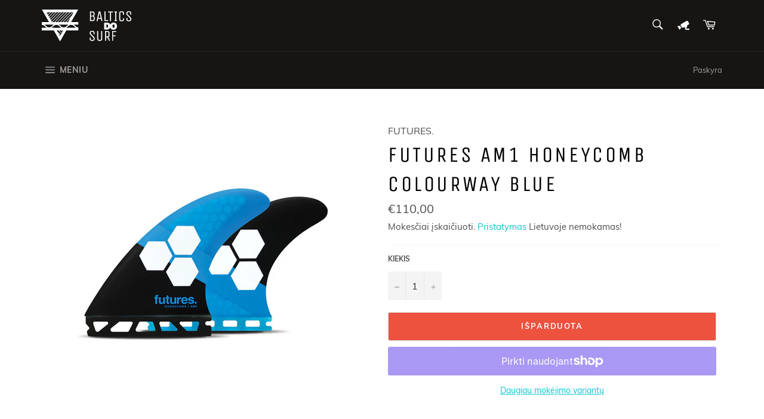

--- FILE ---
content_type: text/html; charset=utf-8
request_url: https://balticsdo.surf/products/controller-quad-honeycomb-bamboo
body_size: 34034
content:
<!doctype html>
<html class="no-js" lang="lt">
<head>
  <!-- Global site tag (gtag.js) - Google Analytics -->
  <script async src="https://www.googletagmanager.com/gtag/js?id=G-KDXBGQH110"></script>
  <script>
    window.dataLayer = window.dataLayer || [];
    function gtag(){dataLayer.push(arguments);}
    gtag('js', new Date());

    gtag('config', 'G-KDXBGQH110');
  </script>

  <meta charset="utf-8">
  <meta http-equiv="X-UA-Compatible" content="IE=edge,chrome=1">
  <meta name="viewport" content="width=device-width,initial-scale=1">
  <meta name="theme-color" content="#161514">
 

  
    <link rel="shortcut icon" href="//balticsdo.surf/cdn/shop/files/BalticsDoSurf-logo-shape-black_32x32.png?v=1614788940" type="image/png">
  

  <link rel="canonical" href="https://balticsdo.surf/products/controller-quad-honeycomb-bamboo">
  <title>
  FUTURES AM1 HONEYCOMB COLOURWAY BLUE &ndash; Baltics Do Surf
  </title>

  
    <meta name="description" content="The AM1 Honeycomb, designed by All Merrick of Channel Islands Surfboards is a medium size Balanced fin with a Ride Number of 6.1. Featuring the neutral flex pattern this fin’s wider base provides increased drive off of the bottom ideal for high-performance surfing. A refined tip allows for easy release off of the top a">
  

  <!-- /snippets/social-meta-tags.liquid -->




<meta property="og:site_name" content="Baltics Do Surf">
<meta property="og:url" content="https://balticsdo.surf/products/controller-quad-honeycomb-bamboo">
<meta property="og:title" content="FUTURES AM1 HONEYCOMB COLOURWAY BLUE">
<meta property="og:type" content="product">
<meta property="og:description" content="The AM1 Honeycomb, designed by All Merrick of Channel Islands Surfboards is a medium size Balanced fin with a Ride Number of 6.1. Featuring the neutral flex pattern this fin’s wider base provides increased drive off of the bottom ideal for high-performance surfing. A refined tip allows for easy release off of the top a">

  <meta property="og:price:amount" content="110,00">
  <meta property="og:price:currency" content="EUR">

<meta property="og:image" content="http://balticsdo.surf/cdn/shop/products/am1_3fc25e14-db3b-4eb9-ad6d-4133a8315de7_1200x1200.jpg?v=1668767209">
<meta property="og:image:secure_url" content="https://balticsdo.surf/cdn/shop/products/am1_3fc25e14-db3b-4eb9-ad6d-4133a8315de7_1200x1200.jpg?v=1668767209">


<meta name="twitter:card" content="summary_large_image">
<meta name="twitter:title" content="FUTURES AM1 HONEYCOMB COLOURWAY BLUE">
<meta name="twitter:description" content="The AM1 Honeycomb, designed by All Merrick of Channel Islands Surfboards is a medium size Balanced fin with a Ride Number of 6.1. Featuring the neutral flex pattern this fin’s wider base provides increased drive off of the bottom ideal for high-performance surfing. A refined tip allows for easy release off of the top a">


  <script>
    document.documentElement.className = document.documentElement.className.replace('no-js', 'js');
  </script>

  <link href="//balticsdo.surf/cdn/shop/t/2/assets/theme.scss.css?v=28601514787418250921700110870" rel="stylesheet" type="text/css" media="all" />
  
  <link href="//balticsdo.surf/cdn/shop/t/2/assets/mmag.scss.css?v=80231441486989081561606130612" rel="stylesheet" type="text/css" media="all" />

  <script>
    window.theme = window.theme || {};

    theme.strings = {
      stockAvailable: "Sandelyje: 1 ",
      addToCart: "Įdėti į krepšelį",
      soldOut: "Išparduota",
      unavailable: "Nepasiekiama",
      noStockAvailable: "Į krepšelį įdėti prekės nepavyko, nes šios prekės nebeturime...",
      willNotShipUntil: "Pristatyti negalime iki [date]",
      willBeInStockAfter: "Turėsim sandeliuose po [date]",
      totalCartDiscount: "Jūs sutaupote [savings]",
      addressError: "Nepavyko gauti adreso informacijos",
      addressNoResults: "Nėra informacijos apie šį adresą",
      addressQueryLimit: "Buvo pasiektas Google API užklausų limitas. Prašome susisiekti su parduotuvės administracija",
      authError: "Nepavyko prisijungti prie Google Maps API",
      slideNumber: "Skaidrė [slide_number]"
    };
  </script>

  <script src="//balticsdo.surf/cdn/shop/t/2/assets/lazysizes.min.js?v=56045284683979784691581172336" async="async"></script>

  

  <script src="//balticsdo.surf/cdn/shop/t/2/assets/vendor.js?v=59352919779726365461581172338" defer="defer"></script>

  
    <script>
      window.theme = window.theme || {};
      theme.moneyFormat = "€{{amount_with_comma_separator}}";
    </script>
  

  <script src="//balticsdo.surf/cdn/shop/t/2/assets/theme.js?v=17829490311171280061581172337" defer="defer"></script>

  <script>window.performance && window.performance.mark && window.performance.mark('shopify.content_for_header.start');</script><meta name="google-site-verification" content="bHVCCsrF4FNMxZn3LrZ9MNyodSusMfrIlUzVVOWcbA0">
<meta id="shopify-digital-wallet" name="shopify-digital-wallet" content="/32863649837/digital_wallets/dialog">
<meta name="shopify-checkout-api-token" content="b195715ecddadd4b21ed43a7bfcc5e9e">
<link rel="alternate" type="application/json+oembed" href="https://balticsdo.surf/products/controller-quad-honeycomb-bamboo.oembed">
<script async="async" src="/checkouts/internal/preloads.js?locale=lt-LT"></script>
<link rel="preconnect" href="https://shop.app" crossorigin="anonymous">
<script async="async" src="https://shop.app/checkouts/internal/preloads.js?locale=lt-LT&shop_id=32863649837" crossorigin="anonymous"></script>
<script id="apple-pay-shop-capabilities" type="application/json">{"shopId":32863649837,"countryCode":"LT","currencyCode":"EUR","merchantCapabilities":["supports3DS"],"merchantId":"gid:\/\/shopify\/Shop\/32863649837","merchantName":"Baltics Do Surf","requiredBillingContactFields":["postalAddress","email","phone"],"requiredShippingContactFields":["postalAddress","email","phone"],"shippingType":"shipping","supportedNetworks":["visa","masterCard","amex"],"total":{"type":"pending","label":"Baltics Do Surf","amount":"1.00"},"shopifyPaymentsEnabled":true,"supportsSubscriptions":true}</script>
<script id="shopify-features" type="application/json">{"accessToken":"b195715ecddadd4b21ed43a7bfcc5e9e","betas":["rich-media-storefront-analytics"],"domain":"balticsdo.surf","predictiveSearch":true,"shopId":32863649837,"locale":"lt"}</script>
<script>var Shopify = Shopify || {};
Shopify.shop = "surfstylelt.myshopify.com";
Shopify.locale = "lt";
Shopify.currency = {"active":"EUR","rate":"1.0"};
Shopify.country = "LT";
Shopify.theme = {"name":"Theme export  surf-style-lt-myshopify-com-ventu...","id":88032509997,"schema_name":"Venture","schema_version":"11.0.4","theme_store_id":null,"role":"main"};
Shopify.theme.handle = "null";
Shopify.theme.style = {"id":null,"handle":null};
Shopify.cdnHost = "balticsdo.surf/cdn";
Shopify.routes = Shopify.routes || {};
Shopify.routes.root = "/";</script>
<script type="module">!function(o){(o.Shopify=o.Shopify||{}).modules=!0}(window);</script>
<script>!function(o){function n(){var o=[];function n(){o.push(Array.prototype.slice.apply(arguments))}return n.q=o,n}var t=o.Shopify=o.Shopify||{};t.loadFeatures=n(),t.autoloadFeatures=n()}(window);</script>
<script>
  window.ShopifyPay = window.ShopifyPay || {};
  window.ShopifyPay.apiHost = "shop.app\/pay";
  window.ShopifyPay.redirectState = null;
</script>
<script id="shop-js-analytics" type="application/json">{"pageType":"product"}</script>
<script defer="defer" async type="module" src="//balticsdo.surf/cdn/shopifycloud/shop-js/modules/v2/client.init-shop-cart-sync_BT-GjEfc.en.esm.js"></script>
<script defer="defer" async type="module" src="//balticsdo.surf/cdn/shopifycloud/shop-js/modules/v2/chunk.common_D58fp_Oc.esm.js"></script>
<script defer="defer" async type="module" src="//balticsdo.surf/cdn/shopifycloud/shop-js/modules/v2/chunk.modal_xMitdFEc.esm.js"></script>
<script type="module">
  await import("//balticsdo.surf/cdn/shopifycloud/shop-js/modules/v2/client.init-shop-cart-sync_BT-GjEfc.en.esm.js");
await import("//balticsdo.surf/cdn/shopifycloud/shop-js/modules/v2/chunk.common_D58fp_Oc.esm.js");
await import("//balticsdo.surf/cdn/shopifycloud/shop-js/modules/v2/chunk.modal_xMitdFEc.esm.js");

  window.Shopify.SignInWithShop?.initShopCartSync?.({"fedCMEnabled":true,"windoidEnabled":true});

</script>
<script>
  window.Shopify = window.Shopify || {};
  if (!window.Shopify.featureAssets) window.Shopify.featureAssets = {};
  window.Shopify.featureAssets['shop-js'] = {"shop-cart-sync":["modules/v2/client.shop-cart-sync_DZOKe7Ll.en.esm.js","modules/v2/chunk.common_D58fp_Oc.esm.js","modules/v2/chunk.modal_xMitdFEc.esm.js"],"init-fed-cm":["modules/v2/client.init-fed-cm_B6oLuCjv.en.esm.js","modules/v2/chunk.common_D58fp_Oc.esm.js","modules/v2/chunk.modal_xMitdFEc.esm.js"],"shop-cash-offers":["modules/v2/client.shop-cash-offers_D2sdYoxE.en.esm.js","modules/v2/chunk.common_D58fp_Oc.esm.js","modules/v2/chunk.modal_xMitdFEc.esm.js"],"shop-login-button":["modules/v2/client.shop-login-button_QeVjl5Y3.en.esm.js","modules/v2/chunk.common_D58fp_Oc.esm.js","modules/v2/chunk.modal_xMitdFEc.esm.js"],"pay-button":["modules/v2/client.pay-button_DXTOsIq6.en.esm.js","modules/v2/chunk.common_D58fp_Oc.esm.js","modules/v2/chunk.modal_xMitdFEc.esm.js"],"shop-button":["modules/v2/client.shop-button_DQZHx9pm.en.esm.js","modules/v2/chunk.common_D58fp_Oc.esm.js","modules/v2/chunk.modal_xMitdFEc.esm.js"],"avatar":["modules/v2/client.avatar_BTnouDA3.en.esm.js"],"init-windoid":["modules/v2/client.init-windoid_CR1B-cfM.en.esm.js","modules/v2/chunk.common_D58fp_Oc.esm.js","modules/v2/chunk.modal_xMitdFEc.esm.js"],"init-shop-for-new-customer-accounts":["modules/v2/client.init-shop-for-new-customer-accounts_C_vY_xzh.en.esm.js","modules/v2/client.shop-login-button_QeVjl5Y3.en.esm.js","modules/v2/chunk.common_D58fp_Oc.esm.js","modules/v2/chunk.modal_xMitdFEc.esm.js"],"init-shop-email-lookup-coordinator":["modules/v2/client.init-shop-email-lookup-coordinator_BI7n9ZSv.en.esm.js","modules/v2/chunk.common_D58fp_Oc.esm.js","modules/v2/chunk.modal_xMitdFEc.esm.js"],"init-shop-cart-sync":["modules/v2/client.init-shop-cart-sync_BT-GjEfc.en.esm.js","modules/v2/chunk.common_D58fp_Oc.esm.js","modules/v2/chunk.modal_xMitdFEc.esm.js"],"shop-toast-manager":["modules/v2/client.shop-toast-manager_DiYdP3xc.en.esm.js","modules/v2/chunk.common_D58fp_Oc.esm.js","modules/v2/chunk.modal_xMitdFEc.esm.js"],"init-customer-accounts":["modules/v2/client.init-customer-accounts_D9ZNqS-Q.en.esm.js","modules/v2/client.shop-login-button_QeVjl5Y3.en.esm.js","modules/v2/chunk.common_D58fp_Oc.esm.js","modules/v2/chunk.modal_xMitdFEc.esm.js"],"init-customer-accounts-sign-up":["modules/v2/client.init-customer-accounts-sign-up_iGw4briv.en.esm.js","modules/v2/client.shop-login-button_QeVjl5Y3.en.esm.js","modules/v2/chunk.common_D58fp_Oc.esm.js","modules/v2/chunk.modal_xMitdFEc.esm.js"],"shop-follow-button":["modules/v2/client.shop-follow-button_CqMgW2wH.en.esm.js","modules/v2/chunk.common_D58fp_Oc.esm.js","modules/v2/chunk.modal_xMitdFEc.esm.js"],"checkout-modal":["modules/v2/client.checkout-modal_xHeaAweL.en.esm.js","modules/v2/chunk.common_D58fp_Oc.esm.js","modules/v2/chunk.modal_xMitdFEc.esm.js"],"shop-login":["modules/v2/client.shop-login_D91U-Q7h.en.esm.js","modules/v2/chunk.common_D58fp_Oc.esm.js","modules/v2/chunk.modal_xMitdFEc.esm.js"],"lead-capture":["modules/v2/client.lead-capture_BJmE1dJe.en.esm.js","modules/v2/chunk.common_D58fp_Oc.esm.js","modules/v2/chunk.modal_xMitdFEc.esm.js"],"payment-terms":["modules/v2/client.payment-terms_Ci9AEqFq.en.esm.js","modules/v2/chunk.common_D58fp_Oc.esm.js","modules/v2/chunk.modal_xMitdFEc.esm.js"]};
</script>
<script>(function() {
  var isLoaded = false;
  function asyncLoad() {
    if (isLoaded) return;
    isLoaded = true;
    var urls = ["https:\/\/cdn.shopify.com\/s\/files\/1\/0328\/6364\/9837\/t\/2\/assets\/booster_eu_cookie_32863649837.js?2215\u0026shop=surfstylelt.myshopify.com","https:\/\/cdn.nfcube.com\/instafeed-125e9bd10ccde735066db019ba81fd7e.js?shop=surfstylelt.myshopify.com"];
    for (var i = 0; i < urls.length; i++) {
      var s = document.createElement('script');
      s.type = 'text/javascript';
      s.async = true;
      s.src = urls[i];
      var x = document.getElementsByTagName('script')[0];
      x.parentNode.insertBefore(s, x);
    }
  };
  if(window.attachEvent) {
    window.attachEvent('onload', asyncLoad);
  } else {
    window.addEventListener('load', asyncLoad, false);
  }
})();</script>
<script id="__st">var __st={"a":32863649837,"offset":7200,"reqid":"ae166814-a030-4eeb-b1b8-ea56ee1bf5ca-1769112703","pageurl":"balticsdo.surf\/products\/controller-quad-honeycomb-bamboo","u":"c616a963a0ce","p":"product","rtyp":"product","rid":4650194239533};</script>
<script>window.ShopifyPaypalV4VisibilityTracking = true;</script>
<script id="captcha-bootstrap">!function(){'use strict';const t='contact',e='account',n='new_comment',o=[[t,t],['blogs',n],['comments',n],[t,'customer']],c=[[e,'customer_login'],[e,'guest_login'],[e,'recover_customer_password'],[e,'create_customer']],r=t=>t.map((([t,e])=>`form[action*='/${t}']:not([data-nocaptcha='true']) input[name='form_type'][value='${e}']`)).join(','),a=t=>()=>t?[...document.querySelectorAll(t)].map((t=>t.form)):[];function s(){const t=[...o],e=r(t);return a(e)}const i='password',u='form_key',d=['recaptcha-v3-token','g-recaptcha-response','h-captcha-response',i],f=()=>{try{return window.sessionStorage}catch{return}},m='__shopify_v',_=t=>t.elements[u];function p(t,e,n=!1){try{const o=window.sessionStorage,c=JSON.parse(o.getItem(e)),{data:r}=function(t){const{data:e,action:n}=t;return t[m]||n?{data:e,action:n}:{data:t,action:n}}(c);for(const[e,n]of Object.entries(r))t.elements[e]&&(t.elements[e].value=n);n&&o.removeItem(e)}catch(o){console.error('form repopulation failed',{error:o})}}const l='form_type',E='cptcha';function T(t){t.dataset[E]=!0}const w=window,h=w.document,L='Shopify',v='ce_forms',y='captcha';let A=!1;((t,e)=>{const n=(g='f06e6c50-85a8-45c8-87d0-21a2b65856fe',I='https://cdn.shopify.com/shopifycloud/storefront-forms-hcaptcha/ce_storefront_forms_captcha_hcaptcha.v1.5.2.iife.js',D={infoText:'Saugo „hCaptcha“',privacyText:'Privatumas',termsText:'Sąlygos'},(t,e,n)=>{const o=w[L][v],c=o.bindForm;if(c)return c(t,g,e,D).then(n);var r;o.q.push([[t,g,e,D],n]),r=I,A||(h.body.append(Object.assign(h.createElement('script'),{id:'captcha-provider',async:!0,src:r})),A=!0)});var g,I,D;w[L]=w[L]||{},w[L][v]=w[L][v]||{},w[L][v].q=[],w[L][y]=w[L][y]||{},w[L][y].protect=function(t,e){n(t,void 0,e),T(t)},Object.freeze(w[L][y]),function(t,e,n,w,h,L){const[v,y,A,g]=function(t,e,n){const i=e?o:[],u=t?c:[],d=[...i,...u],f=r(d),m=r(i),_=r(d.filter((([t,e])=>n.includes(e))));return[a(f),a(m),a(_),s()]}(w,h,L),I=t=>{const e=t.target;return e instanceof HTMLFormElement?e:e&&e.form},D=t=>v().includes(t);t.addEventListener('submit',(t=>{const e=I(t);if(!e)return;const n=D(e)&&!e.dataset.hcaptchaBound&&!e.dataset.recaptchaBound,o=_(e),c=g().includes(e)&&(!o||!o.value);(n||c)&&t.preventDefault(),c&&!n&&(function(t){try{if(!f())return;!function(t){const e=f();if(!e)return;const n=_(t);if(!n)return;const o=n.value;o&&e.removeItem(o)}(t);const e=Array.from(Array(32),(()=>Math.random().toString(36)[2])).join('');!function(t,e){_(t)||t.append(Object.assign(document.createElement('input'),{type:'hidden',name:u})),t.elements[u].value=e}(t,e),function(t,e){const n=f();if(!n)return;const o=[...t.querySelectorAll(`input[type='${i}']`)].map((({name:t})=>t)),c=[...d,...o],r={};for(const[a,s]of new FormData(t).entries())c.includes(a)||(r[a]=s);n.setItem(e,JSON.stringify({[m]:1,action:t.action,data:r}))}(t,e)}catch(e){console.error('failed to persist form',e)}}(e),e.submit())}));const S=(t,e)=>{t&&!t.dataset[E]&&(n(t,e.some((e=>e===t))),T(t))};for(const o of['focusin','change'])t.addEventListener(o,(t=>{const e=I(t);D(e)&&S(e,y())}));const B=e.get('form_key'),M=e.get(l),P=B&&M;t.addEventListener('DOMContentLoaded',(()=>{const t=y();if(P)for(const e of t)e.elements[l].value===M&&p(e,B);[...new Set([...A(),...v().filter((t=>'true'===t.dataset.shopifyCaptcha))])].forEach((e=>S(e,t)))}))}(h,new URLSearchParams(w.location.search),n,t,e,['guest_login'])})(!0,!0)}();</script>
<script integrity="sha256-4kQ18oKyAcykRKYeNunJcIwy7WH5gtpwJnB7kiuLZ1E=" data-source-attribution="shopify.loadfeatures" defer="defer" src="//balticsdo.surf/cdn/shopifycloud/storefront/assets/storefront/load_feature-a0a9edcb.js" crossorigin="anonymous"></script>
<script crossorigin="anonymous" defer="defer" src="//balticsdo.surf/cdn/shopifycloud/storefront/assets/shopify_pay/storefront-65b4c6d7.js?v=20250812"></script>
<script data-source-attribution="shopify.dynamic_checkout.dynamic.init">var Shopify=Shopify||{};Shopify.PaymentButton=Shopify.PaymentButton||{isStorefrontPortableWallets:!0,init:function(){window.Shopify.PaymentButton.init=function(){};var t=document.createElement("script");t.src="https://balticsdo.surf/cdn/shopifycloud/portable-wallets/latest/portable-wallets.lt.js",t.type="module",document.head.appendChild(t)}};
</script>
<script data-source-attribution="shopify.dynamic_checkout.buyer_consent">
  function portableWalletsHideBuyerConsent(e){var t=document.getElementById("shopify-buyer-consent"),n=document.getElementById("shopify-subscription-policy-button");t&&n&&(t.classList.add("hidden"),t.setAttribute("aria-hidden","true"),n.removeEventListener("click",e))}function portableWalletsShowBuyerConsent(e){var t=document.getElementById("shopify-buyer-consent"),n=document.getElementById("shopify-subscription-policy-button");t&&n&&(t.classList.remove("hidden"),t.removeAttribute("aria-hidden"),n.addEventListener("click",e))}window.Shopify?.PaymentButton&&(window.Shopify.PaymentButton.hideBuyerConsent=portableWalletsHideBuyerConsent,window.Shopify.PaymentButton.showBuyerConsent=portableWalletsShowBuyerConsent);
</script>
<script>
  function portableWalletsCleanup(e){e&&e.src&&console.error("Failed to load portable wallets script "+e.src);var t=document.querySelectorAll("shopify-accelerated-checkout .shopify-payment-button__skeleton, shopify-accelerated-checkout-cart .wallet-cart-button__skeleton"),e=document.getElementById("shopify-buyer-consent");for(let e=0;e<t.length;e++)t[e].remove();e&&e.remove()}function portableWalletsNotLoadedAsModule(e){e instanceof ErrorEvent&&"string"==typeof e.message&&e.message.includes("import.meta")&&"string"==typeof e.filename&&e.filename.includes("portable-wallets")&&(window.removeEventListener("error",portableWalletsNotLoadedAsModule),window.Shopify.PaymentButton.failedToLoad=e,"loading"===document.readyState?document.addEventListener("DOMContentLoaded",window.Shopify.PaymentButton.init):window.Shopify.PaymentButton.init())}window.addEventListener("error",portableWalletsNotLoadedAsModule);
</script>

<script type="module" src="https://balticsdo.surf/cdn/shopifycloud/portable-wallets/latest/portable-wallets.lt.js" onError="portableWalletsCleanup(this)" crossorigin="anonymous"></script>
<script nomodule>
  document.addEventListener("DOMContentLoaded", portableWalletsCleanup);
</script>

<link id="shopify-accelerated-checkout-styles" rel="stylesheet" media="screen" href="https://balticsdo.surf/cdn/shopifycloud/portable-wallets/latest/accelerated-checkout-backwards-compat.css" crossorigin="anonymous">
<style id="shopify-accelerated-checkout-cart">
        #shopify-buyer-consent {
  margin-top: 1em;
  display: inline-block;
  width: 100%;
}

#shopify-buyer-consent.hidden {
  display: none;
}

#shopify-subscription-policy-button {
  background: none;
  border: none;
  padding: 0;
  text-decoration: underline;
  font-size: inherit;
  cursor: pointer;
}

#shopify-subscription-policy-button::before {
  box-shadow: none;
}

      </style>

<script>window.performance && window.performance.mark && window.performance.mark('shopify.content_for_header.end');</script>
<script src="https://cdn.shopify.com/extensions/8d2c31d3-a828-4daf-820f-80b7f8e01c39/nova-eu-cookie-bar-gdpr-4/assets/nova-cookie-app-embed.js" type="text/javascript" defer="defer"></script>
<link href="https://cdn.shopify.com/extensions/8d2c31d3-a828-4daf-820f-80b7f8e01c39/nova-eu-cookie-bar-gdpr-4/assets/nova-cookie.css" rel="stylesheet" type="text/css" media="all">
<link href="https://monorail-edge.shopifysvc.com" rel="dns-prefetch">
<script>(function(){if ("sendBeacon" in navigator && "performance" in window) {try {var session_token_from_headers = performance.getEntriesByType('navigation')[0].serverTiming.find(x => x.name == '_s').description;} catch {var session_token_from_headers = undefined;}var session_cookie_matches = document.cookie.match(/_shopify_s=([^;]*)/);var session_token_from_cookie = session_cookie_matches && session_cookie_matches.length === 2 ? session_cookie_matches[1] : "";var session_token = session_token_from_headers || session_token_from_cookie || "";function handle_abandonment_event(e) {var entries = performance.getEntries().filter(function(entry) {return /monorail-edge.shopifysvc.com/.test(entry.name);});if (!window.abandonment_tracked && entries.length === 0) {window.abandonment_tracked = true;var currentMs = Date.now();var navigation_start = performance.timing.navigationStart;var payload = {shop_id: 32863649837,url: window.location.href,navigation_start,duration: currentMs - navigation_start,session_token,page_type: "product"};window.navigator.sendBeacon("https://monorail-edge.shopifysvc.com/v1/produce", JSON.stringify({schema_id: "online_store_buyer_site_abandonment/1.1",payload: payload,metadata: {event_created_at_ms: currentMs,event_sent_at_ms: currentMs}}));}}window.addEventListener('pagehide', handle_abandonment_event);}}());</script>
<script id="web-pixels-manager-setup">(function e(e,d,r,n,o){if(void 0===o&&(o={}),!Boolean(null===(a=null===(i=window.Shopify)||void 0===i?void 0:i.analytics)||void 0===a?void 0:a.replayQueue)){var i,a;window.Shopify=window.Shopify||{};var t=window.Shopify;t.analytics=t.analytics||{};var s=t.analytics;s.replayQueue=[],s.publish=function(e,d,r){return s.replayQueue.push([e,d,r]),!0};try{self.performance.mark("wpm:start")}catch(e){}var l=function(){var e={modern:/Edge?\/(1{2}[4-9]|1[2-9]\d|[2-9]\d{2}|\d{4,})\.\d+(\.\d+|)|Firefox\/(1{2}[4-9]|1[2-9]\d|[2-9]\d{2}|\d{4,})\.\d+(\.\d+|)|Chrom(ium|e)\/(9{2}|\d{3,})\.\d+(\.\d+|)|(Maci|X1{2}).+ Version\/(15\.\d+|(1[6-9]|[2-9]\d|\d{3,})\.\d+)([,.]\d+|)( \(\w+\)|)( Mobile\/\w+|) Safari\/|Chrome.+OPR\/(9{2}|\d{3,})\.\d+\.\d+|(CPU[ +]OS|iPhone[ +]OS|CPU[ +]iPhone|CPU IPhone OS|CPU iPad OS)[ +]+(15[._]\d+|(1[6-9]|[2-9]\d|\d{3,})[._]\d+)([._]\d+|)|Android:?[ /-](13[3-9]|1[4-9]\d|[2-9]\d{2}|\d{4,})(\.\d+|)(\.\d+|)|Android.+Firefox\/(13[5-9]|1[4-9]\d|[2-9]\d{2}|\d{4,})\.\d+(\.\d+|)|Android.+Chrom(ium|e)\/(13[3-9]|1[4-9]\d|[2-9]\d{2}|\d{4,})\.\d+(\.\d+|)|SamsungBrowser\/([2-9]\d|\d{3,})\.\d+/,legacy:/Edge?\/(1[6-9]|[2-9]\d|\d{3,})\.\d+(\.\d+|)|Firefox\/(5[4-9]|[6-9]\d|\d{3,})\.\d+(\.\d+|)|Chrom(ium|e)\/(5[1-9]|[6-9]\d|\d{3,})\.\d+(\.\d+|)([\d.]+$|.*Safari\/(?![\d.]+ Edge\/[\d.]+$))|(Maci|X1{2}).+ Version\/(10\.\d+|(1[1-9]|[2-9]\d|\d{3,})\.\d+)([,.]\d+|)( \(\w+\)|)( Mobile\/\w+|) Safari\/|Chrome.+OPR\/(3[89]|[4-9]\d|\d{3,})\.\d+\.\d+|(CPU[ +]OS|iPhone[ +]OS|CPU[ +]iPhone|CPU IPhone OS|CPU iPad OS)[ +]+(10[._]\d+|(1[1-9]|[2-9]\d|\d{3,})[._]\d+)([._]\d+|)|Android:?[ /-](13[3-9]|1[4-9]\d|[2-9]\d{2}|\d{4,})(\.\d+|)(\.\d+|)|Mobile Safari.+OPR\/([89]\d|\d{3,})\.\d+\.\d+|Android.+Firefox\/(13[5-9]|1[4-9]\d|[2-9]\d{2}|\d{4,})\.\d+(\.\d+|)|Android.+Chrom(ium|e)\/(13[3-9]|1[4-9]\d|[2-9]\d{2}|\d{4,})\.\d+(\.\d+|)|Android.+(UC? ?Browser|UCWEB|U3)[ /]?(15\.([5-9]|\d{2,})|(1[6-9]|[2-9]\d|\d{3,})\.\d+)\.\d+|SamsungBrowser\/(5\.\d+|([6-9]|\d{2,})\.\d+)|Android.+MQ{2}Browser\/(14(\.(9|\d{2,})|)|(1[5-9]|[2-9]\d|\d{3,})(\.\d+|))(\.\d+|)|K[Aa][Ii]OS\/(3\.\d+|([4-9]|\d{2,})\.\d+)(\.\d+|)/},d=e.modern,r=e.legacy,n=navigator.userAgent;return n.match(d)?"modern":n.match(r)?"legacy":"unknown"}(),u="modern"===l?"modern":"legacy",c=(null!=n?n:{modern:"",legacy:""})[u],f=function(e){return[e.baseUrl,"/wpm","/b",e.hashVersion,"modern"===e.buildTarget?"m":"l",".js"].join("")}({baseUrl:d,hashVersion:r,buildTarget:u}),m=function(e){var d=e.version,r=e.bundleTarget,n=e.surface,o=e.pageUrl,i=e.monorailEndpoint;return{emit:function(e){var a=e.status,t=e.errorMsg,s=(new Date).getTime(),l=JSON.stringify({metadata:{event_sent_at_ms:s},events:[{schema_id:"web_pixels_manager_load/3.1",payload:{version:d,bundle_target:r,page_url:o,status:a,surface:n,error_msg:t},metadata:{event_created_at_ms:s}}]});if(!i)return console&&console.warn&&console.warn("[Web Pixels Manager] No Monorail endpoint provided, skipping logging."),!1;try{return self.navigator.sendBeacon.bind(self.navigator)(i,l)}catch(e){}var u=new XMLHttpRequest;try{return u.open("POST",i,!0),u.setRequestHeader("Content-Type","text/plain"),u.send(l),!0}catch(e){return console&&console.warn&&console.warn("[Web Pixels Manager] Got an unhandled error while logging to Monorail."),!1}}}}({version:r,bundleTarget:l,surface:e.surface,pageUrl:self.location.href,monorailEndpoint:e.monorailEndpoint});try{o.browserTarget=l,function(e){var d=e.src,r=e.async,n=void 0===r||r,o=e.onload,i=e.onerror,a=e.sri,t=e.scriptDataAttributes,s=void 0===t?{}:t,l=document.createElement("script"),u=document.querySelector("head"),c=document.querySelector("body");if(l.async=n,l.src=d,a&&(l.integrity=a,l.crossOrigin="anonymous"),s)for(var f in s)if(Object.prototype.hasOwnProperty.call(s,f))try{l.dataset[f]=s[f]}catch(e){}if(o&&l.addEventListener("load",o),i&&l.addEventListener("error",i),u)u.appendChild(l);else{if(!c)throw new Error("Did not find a head or body element to append the script");c.appendChild(l)}}({src:f,async:!0,onload:function(){if(!function(){var e,d;return Boolean(null===(d=null===(e=window.Shopify)||void 0===e?void 0:e.analytics)||void 0===d?void 0:d.initialized)}()){var d=window.webPixelsManager.init(e)||void 0;if(d){var r=window.Shopify.analytics;r.replayQueue.forEach((function(e){var r=e[0],n=e[1],o=e[2];d.publishCustomEvent(r,n,o)})),r.replayQueue=[],r.publish=d.publishCustomEvent,r.visitor=d.visitor,r.initialized=!0}}},onerror:function(){return m.emit({status:"failed",errorMsg:"".concat(f," has failed to load")})},sri:function(e){var d=/^sha384-[A-Za-z0-9+/=]+$/;return"string"==typeof e&&d.test(e)}(c)?c:"",scriptDataAttributes:o}),m.emit({status:"loading"})}catch(e){m.emit({status:"failed",errorMsg:(null==e?void 0:e.message)||"Unknown error"})}}})({shopId: 32863649837,storefrontBaseUrl: "https://balticsdo.surf",extensionsBaseUrl: "https://extensions.shopifycdn.com/cdn/shopifycloud/web-pixels-manager",monorailEndpoint: "https://monorail-edge.shopifysvc.com/unstable/produce_batch",surface: "storefront-renderer",enabledBetaFlags: ["2dca8a86"],webPixelsConfigList: [{"id":"351404381","configuration":"{\"pixel_id\":\"593514845997311\",\"pixel_type\":\"facebook_pixel\",\"metaapp_system_user_token\":\"-\"}","eventPayloadVersion":"v1","runtimeContext":"OPEN","scriptVersion":"ca16bc87fe92b6042fbaa3acc2fbdaa6","type":"APP","apiClientId":2329312,"privacyPurposes":["ANALYTICS","MARKETING","SALE_OF_DATA"],"dataSharingAdjustments":{"protectedCustomerApprovalScopes":["read_customer_address","read_customer_email","read_customer_name","read_customer_personal_data","read_customer_phone"]}},{"id":"shopify-app-pixel","configuration":"{}","eventPayloadVersion":"v1","runtimeContext":"STRICT","scriptVersion":"0450","apiClientId":"shopify-pixel","type":"APP","privacyPurposes":["ANALYTICS","MARKETING"]},{"id":"shopify-custom-pixel","eventPayloadVersion":"v1","runtimeContext":"LAX","scriptVersion":"0450","apiClientId":"shopify-pixel","type":"CUSTOM","privacyPurposes":["ANALYTICS","MARKETING"]}],isMerchantRequest: false,initData: {"shop":{"name":"Baltics Do Surf","paymentSettings":{"currencyCode":"EUR"},"myshopifyDomain":"surfstylelt.myshopify.com","countryCode":"LT","storefrontUrl":"https:\/\/balticsdo.surf"},"customer":null,"cart":null,"checkout":null,"productVariants":[{"price":{"amount":110.0,"currencyCode":"EUR"},"product":{"title":"FUTURES AM1 HONEYCOMB COLOURWAY BLUE","vendor":"FUTURES.","id":"4650194239533","untranslatedTitle":"FUTURES AM1 HONEYCOMB COLOURWAY BLUE","url":"\/products\/controller-quad-honeycomb-bamboo","type":"Pelekai"},"id":"32631355998253","image":{"src":"\/\/balticsdo.surf\/cdn\/shop\/products\/am1_3fc25e14-db3b-4eb9-ad6d-4133a8315de7.jpg?v=1668767209"},"sku":"FOHCAM1","title":"Default Title","untranslatedTitle":"Default Title"}],"purchasingCompany":null},},"https://balticsdo.surf/cdn","fcfee988w5aeb613cpc8e4bc33m6693e112",{"modern":"","legacy":""},{"shopId":"32863649837","storefrontBaseUrl":"https:\/\/balticsdo.surf","extensionBaseUrl":"https:\/\/extensions.shopifycdn.com\/cdn\/shopifycloud\/web-pixels-manager","surface":"storefront-renderer","enabledBetaFlags":"[\"2dca8a86\"]","isMerchantRequest":"false","hashVersion":"fcfee988w5aeb613cpc8e4bc33m6693e112","publish":"custom","events":"[[\"page_viewed\",{}],[\"product_viewed\",{\"productVariant\":{\"price\":{\"amount\":110.0,\"currencyCode\":\"EUR\"},\"product\":{\"title\":\"FUTURES AM1 HONEYCOMB COLOURWAY BLUE\",\"vendor\":\"FUTURES.\",\"id\":\"4650194239533\",\"untranslatedTitle\":\"FUTURES AM1 HONEYCOMB COLOURWAY BLUE\",\"url\":\"\/products\/controller-quad-honeycomb-bamboo\",\"type\":\"Pelekai\"},\"id\":\"32631355998253\",\"image\":{\"src\":\"\/\/balticsdo.surf\/cdn\/shop\/products\/am1_3fc25e14-db3b-4eb9-ad6d-4133a8315de7.jpg?v=1668767209\"},\"sku\":\"FOHCAM1\",\"title\":\"Default Title\",\"untranslatedTitle\":\"Default Title\"}}]]"});</script><script>
  window.ShopifyAnalytics = window.ShopifyAnalytics || {};
  window.ShopifyAnalytics.meta = window.ShopifyAnalytics.meta || {};
  window.ShopifyAnalytics.meta.currency = 'EUR';
  var meta = {"product":{"id":4650194239533,"gid":"gid:\/\/shopify\/Product\/4650194239533","vendor":"FUTURES.","type":"Pelekai","handle":"controller-quad-honeycomb-bamboo","variants":[{"id":32631355998253,"price":11000,"name":"FUTURES AM1 HONEYCOMB COLOURWAY BLUE","public_title":null,"sku":"FOHCAM1"}],"remote":false},"page":{"pageType":"product","resourceType":"product","resourceId":4650194239533,"requestId":"ae166814-a030-4eeb-b1b8-ea56ee1bf5ca-1769112703"}};
  for (var attr in meta) {
    window.ShopifyAnalytics.meta[attr] = meta[attr];
  }
</script>
<script class="analytics">
  (function () {
    var customDocumentWrite = function(content) {
      var jquery = null;

      if (window.jQuery) {
        jquery = window.jQuery;
      } else if (window.Checkout && window.Checkout.$) {
        jquery = window.Checkout.$;
      }

      if (jquery) {
        jquery('body').append(content);
      }
    };

    var hasLoggedConversion = function(token) {
      if (token) {
        return document.cookie.indexOf('loggedConversion=' + token) !== -1;
      }
      return false;
    }

    var setCookieIfConversion = function(token) {
      if (token) {
        var twoMonthsFromNow = new Date(Date.now());
        twoMonthsFromNow.setMonth(twoMonthsFromNow.getMonth() + 2);

        document.cookie = 'loggedConversion=' + token + '; expires=' + twoMonthsFromNow;
      }
    }

    var trekkie = window.ShopifyAnalytics.lib = window.trekkie = window.trekkie || [];
    if (trekkie.integrations) {
      return;
    }
    trekkie.methods = [
      'identify',
      'page',
      'ready',
      'track',
      'trackForm',
      'trackLink'
    ];
    trekkie.factory = function(method) {
      return function() {
        var args = Array.prototype.slice.call(arguments);
        args.unshift(method);
        trekkie.push(args);
        return trekkie;
      };
    };
    for (var i = 0; i < trekkie.methods.length; i++) {
      var key = trekkie.methods[i];
      trekkie[key] = trekkie.factory(key);
    }
    trekkie.load = function(config) {
      trekkie.config = config || {};
      trekkie.config.initialDocumentCookie = document.cookie;
      var first = document.getElementsByTagName('script')[0];
      var script = document.createElement('script');
      script.type = 'text/javascript';
      script.onerror = function(e) {
        var scriptFallback = document.createElement('script');
        scriptFallback.type = 'text/javascript';
        scriptFallback.onerror = function(error) {
                var Monorail = {
      produce: function produce(monorailDomain, schemaId, payload) {
        var currentMs = new Date().getTime();
        var event = {
          schema_id: schemaId,
          payload: payload,
          metadata: {
            event_created_at_ms: currentMs,
            event_sent_at_ms: currentMs
          }
        };
        return Monorail.sendRequest("https://" + monorailDomain + "/v1/produce", JSON.stringify(event));
      },
      sendRequest: function sendRequest(endpointUrl, payload) {
        // Try the sendBeacon API
        if (window && window.navigator && typeof window.navigator.sendBeacon === 'function' && typeof window.Blob === 'function' && !Monorail.isIos12()) {
          var blobData = new window.Blob([payload], {
            type: 'text/plain'
          });

          if (window.navigator.sendBeacon(endpointUrl, blobData)) {
            return true;
          } // sendBeacon was not successful

        } // XHR beacon

        var xhr = new XMLHttpRequest();

        try {
          xhr.open('POST', endpointUrl);
          xhr.setRequestHeader('Content-Type', 'text/plain');
          xhr.send(payload);
        } catch (e) {
          console.log(e);
        }

        return false;
      },
      isIos12: function isIos12() {
        return window.navigator.userAgent.lastIndexOf('iPhone; CPU iPhone OS 12_') !== -1 || window.navigator.userAgent.lastIndexOf('iPad; CPU OS 12_') !== -1;
      }
    };
    Monorail.produce('monorail-edge.shopifysvc.com',
      'trekkie_storefront_load_errors/1.1',
      {shop_id: 32863649837,
      theme_id: 88032509997,
      app_name: "storefront",
      context_url: window.location.href,
      source_url: "//balticsdo.surf/cdn/s/trekkie.storefront.46a754ac07d08c656eb845cfbf513dd9a18d4ced.min.js"});

        };
        scriptFallback.async = true;
        scriptFallback.src = '//balticsdo.surf/cdn/s/trekkie.storefront.46a754ac07d08c656eb845cfbf513dd9a18d4ced.min.js';
        first.parentNode.insertBefore(scriptFallback, first);
      };
      script.async = true;
      script.src = '//balticsdo.surf/cdn/s/trekkie.storefront.46a754ac07d08c656eb845cfbf513dd9a18d4ced.min.js';
      first.parentNode.insertBefore(script, first);
    };
    trekkie.load(
      {"Trekkie":{"appName":"storefront","development":false,"defaultAttributes":{"shopId":32863649837,"isMerchantRequest":null,"themeId":88032509997,"themeCityHash":"7121716333550141179","contentLanguage":"lt","currency":"EUR","eventMetadataId":"2e21fdb7-1794-4e50-a60d-9c58b906a8b1"},"isServerSideCookieWritingEnabled":true,"monorailRegion":"shop_domain","enabledBetaFlags":["65f19447"]},"Session Attribution":{},"S2S":{"facebookCapiEnabled":true,"source":"trekkie-storefront-renderer","apiClientId":580111}}
    );

    var loaded = false;
    trekkie.ready(function() {
      if (loaded) return;
      loaded = true;

      window.ShopifyAnalytics.lib = window.trekkie;

      var originalDocumentWrite = document.write;
      document.write = customDocumentWrite;
      try { window.ShopifyAnalytics.merchantGoogleAnalytics.call(this); } catch(error) {};
      document.write = originalDocumentWrite;

      window.ShopifyAnalytics.lib.page(null,{"pageType":"product","resourceType":"product","resourceId":4650194239533,"requestId":"ae166814-a030-4eeb-b1b8-ea56ee1bf5ca-1769112703","shopifyEmitted":true});

      var match = window.location.pathname.match(/checkouts\/(.+)\/(thank_you|post_purchase)/)
      var token = match? match[1]: undefined;
      if (!hasLoggedConversion(token)) {
        setCookieIfConversion(token);
        window.ShopifyAnalytics.lib.track("Viewed Product",{"currency":"EUR","variantId":32631355998253,"productId":4650194239533,"productGid":"gid:\/\/shopify\/Product\/4650194239533","name":"FUTURES AM1 HONEYCOMB COLOURWAY BLUE","price":"110.00","sku":"FOHCAM1","brand":"FUTURES.","variant":null,"category":"Pelekai","nonInteraction":true,"remote":false},undefined,undefined,{"shopifyEmitted":true});
      window.ShopifyAnalytics.lib.track("monorail:\/\/trekkie_storefront_viewed_product\/1.1",{"currency":"EUR","variantId":32631355998253,"productId":4650194239533,"productGid":"gid:\/\/shopify\/Product\/4650194239533","name":"FUTURES AM1 HONEYCOMB COLOURWAY BLUE","price":"110.00","sku":"FOHCAM1","brand":"FUTURES.","variant":null,"category":"Pelekai","nonInteraction":true,"remote":false,"referer":"https:\/\/balticsdo.surf\/products\/controller-quad-honeycomb-bamboo"});
      }
    });


        var eventsListenerScript = document.createElement('script');
        eventsListenerScript.async = true;
        eventsListenerScript.src = "//balticsdo.surf/cdn/shopifycloud/storefront/assets/shop_events_listener-3da45d37.js";
        document.getElementsByTagName('head')[0].appendChild(eventsListenerScript);

})();</script>
<script
  defer
  src="https://balticsdo.surf/cdn/shopifycloud/perf-kit/shopify-perf-kit-3.0.4.min.js"
  data-application="storefront-renderer"
  data-shop-id="32863649837"
  data-render-region="gcp-us-east1"
  data-page-type="product"
  data-theme-instance-id="88032509997"
  data-theme-name="Venture"
  data-theme-version="11.0.4"
  data-monorail-region="shop_domain"
  data-resource-timing-sampling-rate="10"
  data-shs="true"
  data-shs-beacon="true"
  data-shs-export-with-fetch="true"
  data-shs-logs-sample-rate="1"
  data-shs-beacon-endpoint="https://balticsdo.surf/api/collect"
></script>
</head>

<body class="template-product" >

  <a class="in-page-link visually-hidden skip-link" href="#MainContent">
    Praleisti iki turinio
  </a>

  <div id="shopify-section-header" class="shopify-section"><style>
.site-header__logo img {
  max-width: 150px;
}
</style>

<div id="NavDrawer" class="drawer drawer--left">
  <div class="drawer__inner">
    <form action="/search" method="get" class="drawer__search" role="search">
      <input type="search" name="q" placeholder="Ieškoti" aria-label="Ieškoti" class="drawer__search-input">

      <button type="submit" class="text-link drawer__search-submit">
        <svg aria-hidden="true" focusable="false" role="presentation" class="icon icon-search" viewBox="0 0 32 32"><path fill="#444" d="M21.839 18.771a10.012 10.012 0 0 0 1.57-5.39c0-5.548-4.493-10.048-10.034-10.048-5.548 0-10.041 4.499-10.041 10.048s4.493 10.048 10.034 10.048c2.012 0 3.886-.594 5.456-1.61l.455-.317 7.165 7.165 2.223-2.263-7.158-7.165.33-.468zM18.995 7.767c1.498 1.498 2.322 3.49 2.322 5.608s-.825 4.11-2.322 5.608c-1.498 1.498-3.49 2.322-5.608 2.322s-4.11-.825-5.608-2.322c-1.498-1.498-2.322-3.49-2.322-5.608s.825-4.11 2.322-5.608c1.498-1.498 3.49-2.322 5.608-2.322s4.11.825 5.608 2.322z"/></svg>
        <span class="icon__fallback-text">Ieškoti</span>
      </button>
    </form>
    <ul class="drawer__nav">
      
        

        
          <li class="drawer__nav-item">
            <div class="drawer__nav-has-sublist">
              <a href="/collections/hidrokostiumai"
                class="drawer__nav-link drawer__nav-link--top-level drawer__nav-link--split"
                id="DrawerLabel-hidrokostiumai"
                
              >
                Hidrokostiumai
              </a>
              <button type="button" aria-controls="DrawerLinklist-hidrokostiumai" class="text-link drawer__nav-toggle-btn drawer__meganav-toggle" aria-label="Hidrokostiumai Meniu" aria-expanded="false">
                <span class="drawer__nav-toggle--open">
                  <svg aria-hidden="true" focusable="false" role="presentation" class="icon icon-plus" viewBox="0 0 22 21"><path d="M12 11.5h9.5v-2H12V0h-2v9.5H.5v2H10V21h2v-9.5z" fill="#000" fill-rule="evenodd"/></svg>
                </span>
                <span class="drawer__nav-toggle--close">
                  <svg aria-hidden="true" focusable="false" role="presentation" class="icon icon--wide icon-minus" viewBox="0 0 22 3"><path fill="#000" d="M21.5.5v2H.5v-2z" fill-rule="evenodd"/></svg>
                </span>
              </button>
            </div>

            <div class="meganav meganav--drawer" id="DrawerLinklist-hidrokostiumai" aria-labelledby="DrawerLabel-hidrokostiumai" role="navigation">
              <ul class="meganav__nav">
                <div class="grid grid--no-gutters meganav__scroller meganav__scroller--has-list">
  <div class="grid__item meganav__list">
    
      <li class="drawer__nav-item">
        
          

          <div class="drawer__nav-has-sublist">
            <a href="/collections/hidrokostiumai" 
              class="meganav__link drawer__nav-link drawer__nav-link--split" 
              id="DrawerLabel-vasariniai"
              
            >
              Vasariniai
            </a>
            <button type="button" aria-controls="DrawerLinklist-vasariniai" class="text-link drawer__nav-toggle-btn drawer__nav-toggle-btn--small drawer__meganav-toggle" aria-label="Hidrokostiumai Meniu" aria-expanded="false">
              <span class="drawer__nav-toggle--open">
                <svg aria-hidden="true" focusable="false" role="presentation" class="icon icon-plus" viewBox="0 0 22 21"><path d="M12 11.5h9.5v-2H12V0h-2v9.5H.5v2H10V21h2v-9.5z" fill="#000" fill-rule="evenodd"/></svg>
              </span>
              <span class="drawer__nav-toggle--close">
                <svg aria-hidden="true" focusable="false" role="presentation" class="icon icon--wide icon-minus" viewBox="0 0 22 3"><path fill="#000" d="M21.5.5v2H.5v-2z" fill-rule="evenodd"/></svg>
              </span>
            </button>
          </div>

          <div class="meganav meganav--drawer" id="DrawerLinklist-vasariniai" aria-labelledby="DrawerLabel-vasariniai" role="navigation">
            <ul class="meganav__nav meganav__nav--third-level">
              
                <li>
                  <a href="/collections/vyriski-vasariniai-hidrokostiumai" class="meganav__link">
                    Vyriški
                  </a>
                </li>
              
                <li>
                  <a href="/collections/moteriski-vasariniai-hidrokostiumai" class="meganav__link">
                    Moteriški
                  </a>
                </li>
              
                <li>
                  <a href="/collections/vaikiski-vasariniai-hidrokostiumai" class="meganav__link">
                    Vaikiški
                  </a>
                </li>
              
            </ul>
          </div>
        
      </li>
    
      <li class="drawer__nav-item">
        
          

          <div class="drawer__nav-has-sublist">
            <a href="/collections/universalus-hidrokostiumai" 
              class="meganav__link drawer__nav-link drawer__nav-link--split" 
              id="DrawerLabel-universalus"
              
            >
              Universalūs
            </a>
            <button type="button" aria-controls="DrawerLinklist-universalus" class="text-link drawer__nav-toggle-btn drawer__nav-toggle-btn--small drawer__meganav-toggle" aria-label="Hidrokostiumai Meniu" aria-expanded="false">
              <span class="drawer__nav-toggle--open">
                <svg aria-hidden="true" focusable="false" role="presentation" class="icon icon-plus" viewBox="0 0 22 21"><path d="M12 11.5h9.5v-2H12V0h-2v9.5H.5v2H10V21h2v-9.5z" fill="#000" fill-rule="evenodd"/></svg>
              </span>
              <span class="drawer__nav-toggle--close">
                <svg aria-hidden="true" focusable="false" role="presentation" class="icon icon--wide icon-minus" viewBox="0 0 22 3"><path fill="#000" d="M21.5.5v2H.5v-2z" fill-rule="evenodd"/></svg>
              </span>
            </button>
          </div>

          <div class="meganav meganav--drawer" id="DrawerLinklist-universalus" aria-labelledby="DrawerLabel-universalus" role="navigation">
            <ul class="meganav__nav meganav__nav--third-level">
              
                <li>
                  <a href="/collections/vyriski-universalus-hidrokostiumai" class="meganav__link">
                    Vyriški
                  </a>
                </li>
              
                <li>
                  <a href="/collections/moteriski-universalus-hidrokostiumai" class="meganav__link">
                    Moteriški
                  </a>
                </li>
              
                <li>
                  <a href="/collections/vaikiski-universalus-hidrokostiumai" class="meganav__link">
                    Vaikiški
                  </a>
                </li>
              
            </ul>
          </div>
        
      </li>
    
      <li class="drawer__nav-item">
        
          

          <div class="drawer__nav-has-sublist">
            <a href="/collections/hidrokostiumai" 
              class="meganav__link drawer__nav-link drawer__nav-link--split" 
              id="DrawerLabel-zieminiai"
              
            >
              Žieminiai
            </a>
            <button type="button" aria-controls="DrawerLinklist-zieminiai" class="text-link drawer__nav-toggle-btn drawer__nav-toggle-btn--small drawer__meganav-toggle" aria-label="Hidrokostiumai Meniu" aria-expanded="false">
              <span class="drawer__nav-toggle--open">
                <svg aria-hidden="true" focusable="false" role="presentation" class="icon icon-plus" viewBox="0 0 22 21"><path d="M12 11.5h9.5v-2H12V0h-2v9.5H.5v2H10V21h2v-9.5z" fill="#000" fill-rule="evenodd"/></svg>
              </span>
              <span class="drawer__nav-toggle--close">
                <svg aria-hidden="true" focusable="false" role="presentation" class="icon icon--wide icon-minus" viewBox="0 0 22 3"><path fill="#000" d="M21.5.5v2H.5v-2z" fill-rule="evenodd"/></svg>
              </span>
            </button>
          </div>

          <div class="meganav meganav--drawer" id="DrawerLinklist-zieminiai" aria-labelledby="DrawerLabel-zieminiai" role="navigation">
            <ul class="meganav__nav meganav__nav--third-level">
              
                <li>
                  <a href="/collections/vyriski-zieminiai-hidrokostiumai" class="meganav__link">
                    Vyriški
                  </a>
                </li>
              
                <li>
                  <a href="/collections/moteriski-zieminiai-hidrokostiumai" class="meganav__link">
                    Moteriški
                  </a>
                </li>
              
                <li>
                  <a href="/collections/vaikiski-zieminiai-hidrokostiumai" class="meganav__link">
                    Vaikiški
                  </a>
                </li>
              
            </ul>
          </div>
        
      </li>
    
      <li class="drawer__nav-item">
        
          

          <div class="drawer__nav-has-sublist">
            <a href="/collections/hidrokostiumai/Priedai" 
              class="meganav__link drawer__nav-link drawer__nav-link--split" 
              id="DrawerLabel-priedai"
              
            >
              Priedai
            </a>
            <button type="button" aria-controls="DrawerLinklist-priedai" class="text-link drawer__nav-toggle-btn drawer__nav-toggle-btn--small drawer__meganav-toggle" aria-label="Hidrokostiumai Meniu" aria-expanded="false">
              <span class="drawer__nav-toggle--open">
                <svg aria-hidden="true" focusable="false" role="presentation" class="icon icon-plus" viewBox="0 0 22 21"><path d="M12 11.5h9.5v-2H12V0h-2v9.5H.5v2H10V21h2v-9.5z" fill="#000" fill-rule="evenodd"/></svg>
              </span>
              <span class="drawer__nav-toggle--close">
                <svg aria-hidden="true" focusable="false" role="presentation" class="icon icon--wide icon-minus" viewBox="0 0 22 3"><path fill="#000" d="M21.5.5v2H.5v-2z" fill-rule="evenodd"/></svg>
              </span>
            </button>
          </div>

          <div class="meganav meganav--drawer" id="DrawerLinklist-priedai" aria-labelledby="DrawerLabel-priedai" role="navigation">
            <ul class="meganav__nav meganav__nav--third-level">
              
                <li>
                  <a href="/collections/pirstines" class="meganav__link">
                    Pirštinės
                  </a>
                </li>
              
                <li>
                  <a href="/collections/batai" class="meganav__link">
                    Batai
                  </a>
                </li>
              
                <li>
                  <a href="/collections/kapisonai" class="meganav__link">
                    Kapišonai
                  </a>
                </li>
              
                <li>
                  <a href="/collections/liemenes" class="meganav__link">
                    Liemenės
                  </a>
                </li>
              
                <li>
                  <a href="/collections/sortai" class="meganav__link">
                    Šortai
                  </a>
                </li>
              
            </ul>
          </div>
        
      </li>
    
  </div>
</div>

              </ul>
            </div>
          </li>
        
      
        

        
          <li class="drawer__nav-item">
            <div class="drawer__nav-has-sublist">
              <a href="/collections/banglentes"
                class="drawer__nav-link drawer__nav-link--top-level drawer__nav-link--split"
                id="DrawerLabel-banglentes"
                
              >
                Banglentės
              </a>
              <button type="button" aria-controls="DrawerLinklist-banglentes" class="text-link drawer__nav-toggle-btn drawer__meganav-toggle" aria-label="Banglentės Meniu" aria-expanded="false">
                <span class="drawer__nav-toggle--open">
                  <svg aria-hidden="true" focusable="false" role="presentation" class="icon icon-plus" viewBox="0 0 22 21"><path d="M12 11.5h9.5v-2H12V0h-2v9.5H.5v2H10V21h2v-9.5z" fill="#000" fill-rule="evenodd"/></svg>
                </span>
                <span class="drawer__nav-toggle--close">
                  <svg aria-hidden="true" focusable="false" role="presentation" class="icon icon--wide icon-minus" viewBox="0 0 22 3"><path fill="#000" d="M21.5.5v2H.5v-2z" fill-rule="evenodd"/></svg>
                </span>
              </button>
            </div>

            <div class="meganav meganav--drawer" id="DrawerLinklist-banglentes" aria-labelledby="DrawerLabel-banglentes" role="navigation">
              <ul class="meganav__nav">
                <div class="grid grid--no-gutters meganav__scroller meganav__scroller--has-list">
  <div class="grid__item meganav__list">
    
      <li class="drawer__nav-item">
        
          <a href="/collections/banglentes-minkstos" 
            class="drawer__nav-link meganav__link"
            
          >
            Banglentės - Minkštos
          </a>
        
      </li>
    
      <li class="drawer__nav-item">
        
          

          <div class="drawer__nav-has-sublist">
            <a href="/collections/banglentes-kietos/Kietos" 
              class="meganav__link drawer__nav-link drawer__nav-link--split" 
              id="DrawerLabel-kietos"
              
            >
              Kietos
            </a>
            <button type="button" aria-controls="DrawerLinklist-kietos" class="text-link drawer__nav-toggle-btn drawer__nav-toggle-btn--small drawer__meganav-toggle" aria-label="Banglentės Meniu" aria-expanded="false">
              <span class="drawer__nav-toggle--open">
                <svg aria-hidden="true" focusable="false" role="presentation" class="icon icon-plus" viewBox="0 0 22 21"><path d="M12 11.5h9.5v-2H12V0h-2v9.5H.5v2H10V21h2v-9.5z" fill="#000" fill-rule="evenodd"/></svg>
              </span>
              <span class="drawer__nav-toggle--close">
                <svg aria-hidden="true" focusable="false" role="presentation" class="icon icon--wide icon-minus" viewBox="0 0 22 3"><path fill="#000" d="M21.5.5v2H.5v-2z" fill-rule="evenodd"/></svg>
              </span>
            </button>
          </div>

          <div class="meganav meganav--drawer" id="DrawerLinklist-kietos" aria-labelledby="DrawerLabel-kietos" role="navigation">
            <ul class="meganav__nav meganav__nav--third-level">
              
                <li>
                  <a href="/collections/trumpos-lentos/Shortboard" class="meganav__link">
                    Shortboard
                  </a>
                </li>
              
                <li>
                  <a href="/collections/banglente-fish/Fish" class="meganav__link">
                    Fish
                  </a>
                </li>
              
                <li>
                  <a href="/collections/funboard/Funboard" class="meganav__link">
                    Funboard
                  </a>
                </li>
              
                <li>
                  <a href="/collections/banglentes-longboard/Longboard" class="meganav__link">
                    Longboard
                  </a>
                </li>
              
                <li>
                  <a href="/collections/hydrofoilai/Hidrofoilai" class="meganav__link">
                    Hidrofoilai
                  </a>
                </li>
              
            </ul>
          </div>
        
      </li>
    
      <li class="drawer__nav-item">
        
          

          <div class="drawer__nav-has-sublist">
            <a href="/collections/irklentes" 
              class="meganav__link drawer__nav-link drawer__nav-link--split" 
              id="DrawerLabel-irklentes"
              
            >
              Irklentės
            </a>
            <button type="button" aria-controls="DrawerLinklist-irklentes" class="text-link drawer__nav-toggle-btn drawer__nav-toggle-btn--small drawer__meganav-toggle" aria-label="Banglentės Meniu" aria-expanded="false">
              <span class="drawer__nav-toggle--open">
                <svg aria-hidden="true" focusable="false" role="presentation" class="icon icon-plus" viewBox="0 0 22 21"><path d="M12 11.5h9.5v-2H12V0h-2v9.5H.5v2H10V21h2v-9.5z" fill="#000" fill-rule="evenodd"/></svg>
              </span>
              <span class="drawer__nav-toggle--close">
                <svg aria-hidden="true" focusable="false" role="presentation" class="icon icon--wide icon-minus" viewBox="0 0 22 3"><path fill="#000" d="M21.5.5v2H.5v-2z" fill-rule="evenodd"/></svg>
              </span>
            </button>
          </div>

          <div class="meganav meganav--drawer" id="DrawerLinklist-irklentes" aria-labelledby="DrawerLabel-irklentes" role="navigation">
            <ul class="meganav__nav meganav__nav--third-level">
              
                <li>
                  <a href="/collections/bangu-gaudymui-surf-sup/Bang%C5%B3-gaudymui" class="meganav__link">
                     (Surf SUP)
                  </a>
                </li>
              
                <li>
                  <a href="/collections/irklentes-universalios/Universalios" class="meganav__link">
                    Universalios
                  </a>
                </li>
              
                <li>
                  <a href="/collections/zygiams-cruise/%C5%BDygiams" class="meganav__link">
                    Žygiams (Cruise)
                  </a>
                </li>
              
                <li>
                  <a href="/collections/turistines-touring/Turistin%C4%97s" class="meganav__link">
                    Turistinės (Touring)
                  </a>
                </li>
              
                <li>
                  <a href="/collections/reisines-race/Reisin%C4%97s" class="meganav__link">
                    Reisinės (Race)
                  </a>
                </li>
              
            </ul>
          </div>
        
      </li>
    
      <li class="drawer__nav-item">
        
          <a href="/collections/puslentes/Bodyboard" 
            class="drawer__nav-link meganav__link"
            
          >
            Bodyboard
          </a>
        
      </li>
    
      <li class="drawer__nav-item">
        
          <a href="/collections/kojines/Skimboard" 
            class="drawer__nav-link meganav__link"
            
          >
            Skimboard
          </a>
        
      </li>
    
      <li class="drawer__nav-item">
        
          

          <div class="drawer__nav-has-sublist">
            <a href="/collections/banglenciu-dalys" 
              class="meganav__link drawer__nav-link drawer__nav-link--split" 
              id="DrawerLabel-banglenciu-dalys"
              
            >
              Banglenčių dalys
            </a>
            <button type="button" aria-controls="DrawerLinklist-banglenciu-dalys" class="text-link drawer__nav-toggle-btn drawer__nav-toggle-btn--small drawer__meganav-toggle" aria-label="Banglentės Meniu" aria-expanded="false">
              <span class="drawer__nav-toggle--open">
                <svg aria-hidden="true" focusable="false" role="presentation" class="icon icon-plus" viewBox="0 0 22 21"><path d="M12 11.5h9.5v-2H12V0h-2v9.5H.5v2H10V21h2v-9.5z" fill="#000" fill-rule="evenodd"/></svg>
              </span>
              <span class="drawer__nav-toggle--close">
                <svg aria-hidden="true" focusable="false" role="presentation" class="icon icon--wide icon-minus" viewBox="0 0 22 3"><path fill="#000" d="M21.5.5v2H.5v-2z" fill-rule="evenodd"/></svg>
              </span>
            </button>
          </div>

          <div class="meganav meganav--drawer" id="DrawerLinklist-banglenciu-dalys" aria-labelledby="DrawerLabel-banglenciu-dalys" role="navigation">
            <ul class="meganav__nav meganav__nav--third-level">
              
                <li>
                  <a href="/collections/pelekai" class="meganav__link">
                    Pelekai ir jų dalys
                  </a>
                </li>
              
                <li>
                  <a href="/collections/leash" class="meganav__link">
                    Banglenčiu pavadėliai
                  </a>
                </li>
              
                <li>
                  <a href="/collections/padai" class="meganav__link">
                    Padai
                  </a>
                </li>
              
                <li>
                  <a href="/collections/irklai" class="meganav__link">
                    Irklai
                  </a>
                </li>
              
                <li>
                  <a href="/collections/tentai" class="meganav__link">
                    banglenčių krepšiai
                  </a>
                </li>
              
                <li>
                  <a href="/collections/banglenciu-remontui" class="meganav__link">
                    Remonto įrankiai
                  </a>
                </li>
              
                <li>
                  <a href="/collections/banglenciu-vaskas" class="meganav__link">
                    Banglenčių vaškas
                  </a>
                </li>
              
            </ul>
          </div>
        
      </li>
    
  </div>
</div>

              </ul>
            </div>
          </li>
        
      
        

        
          <li class="drawer__nav-item">
            <a href="/collections/riedlentes"
              class="drawer__nav-link drawer__nav-link--top-level"
              
            >
              Riedlentės
            </a>
          </li>
        
      
        

        
          <li class="drawer__nav-item">
            <div class="drawer__nav-has-sublist">
              <a href="/collections/drabuziai"
                class="drawer__nav-link drawer__nav-link--top-level drawer__nav-link--split"
                id="DrawerLabel-drabuziai"
                
              >
                Drabužiai
              </a>
              <button type="button" aria-controls="DrawerLinklist-drabuziai" class="text-link drawer__nav-toggle-btn drawer__meganav-toggle" aria-label="Drabužiai Meniu" aria-expanded="false">
                <span class="drawer__nav-toggle--open">
                  <svg aria-hidden="true" focusable="false" role="presentation" class="icon icon-plus" viewBox="0 0 22 21"><path d="M12 11.5h9.5v-2H12V0h-2v9.5H.5v2H10V21h2v-9.5z" fill="#000" fill-rule="evenodd"/></svg>
                </span>
                <span class="drawer__nav-toggle--close">
                  <svg aria-hidden="true" focusable="false" role="presentation" class="icon icon--wide icon-minus" viewBox="0 0 22 3"><path fill="#000" d="M21.5.5v2H.5v-2z" fill-rule="evenodd"/></svg>
                </span>
              </button>
            </div>

            <div class="meganav meganav--drawer" id="DrawerLinklist-drabuziai" aria-labelledby="DrawerLabel-drabuziai" role="navigation">
              <ul class="meganav__nav">
                <div class="grid grid--no-gutters meganav__scroller meganav__scroller--has-list">
  <div class="grid__item meganav__list">
    
      <li class="drawer__nav-item">
        
          <a href="/collections/drabuziai/Kepure" 
            class="drawer__nav-link meganav__link"
            
          >
            Kepurės
          </a>
        
      </li>
    
      <li class="drawer__nav-item">
        
          <a href="/collections/poncho" 
            class="drawer__nav-link meganav__link"
            
          >
            Poncho
          </a>
        
      </li>
    
      <li class="drawer__nav-item">
        
          <a href="/collections/maikutes-1" 
            class="drawer__nav-link meganav__link"
            
          >
            Maikutės
          </a>
        
      </li>
    
  </div>
</div>

              </ul>
            </div>
          </li>
        
      
        

        
          <li class="drawer__nav-item">
            <div class="drawer__nav-has-sublist">
              <a href="/collections/aksesuarai"
                class="drawer__nav-link drawer__nav-link--top-level drawer__nav-link--split"
                id="DrawerLabel-aksesuarai"
                
              >
                Aksesuarai
              </a>
              <button type="button" aria-controls="DrawerLinklist-aksesuarai" class="text-link drawer__nav-toggle-btn drawer__meganav-toggle" aria-label="Aksesuarai Meniu" aria-expanded="false">
                <span class="drawer__nav-toggle--open">
                  <svg aria-hidden="true" focusable="false" role="presentation" class="icon icon-plus" viewBox="0 0 22 21"><path d="M12 11.5h9.5v-2H12V0h-2v9.5H.5v2H10V21h2v-9.5z" fill="#000" fill-rule="evenodd"/></svg>
                </span>
                <span class="drawer__nav-toggle--close">
                  <svg aria-hidden="true" focusable="false" role="presentation" class="icon icon--wide icon-minus" viewBox="0 0 22 3"><path fill="#000" d="M21.5.5v2H.5v-2z" fill-rule="evenodd"/></svg>
                </span>
              </button>
            </div>

            <div class="meganav meganav--drawer" id="DrawerLinklist-aksesuarai" aria-labelledby="DrawerLabel-aksesuarai" role="navigation">
              <ul class="meganav__nav">
                <div class="grid grid--no-gutters meganav__scroller meganav__scroller--has-list">
  <div class="grid__item meganav__list">
    
      <li class="drawer__nav-item">
        
          <a href="/collections/krepsiai" 
            class="drawer__nav-link meganav__link"
            
          >
            Kuprinės ir krepšiai
          </a>
        
      </li>
    
      <li class="drawer__nav-item">
        
          <a href="/collections/laikikliai-ir-kita" 
            class="drawer__nav-link meganav__link"
            
          >
            Laikikliai
          </a>
        
      </li>
    
      <li class="drawer__nav-item">
        
          <a href="/collections/zurnalai" 
            class="drawer__nav-link meganav__link"
            
          >
            Žurnalai
          </a>
        
      </li>
    
      <li class="drawer__nav-item">
        
          <a href="/collections/balance-board" 
            class="drawer__nav-link meganav__link"
            
          >
            Balance board
          </a>
        
      </li>
    
      <li class="drawer__nav-item">
        
          <a href="/collections/kiti-priedai-ir-aksesuarai" 
            class="drawer__nav-link meganav__link"
            
          >
            Kiti priedai ir aksesuarai
          </a>
        
      </li>
    
  </div>
</div>

              </ul>
            </div>
          </li>
        
      
        

        
          <li class="drawer__nav-item">
            <a href="/collections/paslaugos-ir-dovanu-kuponai"
              class="drawer__nav-link drawer__nav-link--top-level"
              
            >
              Paslaugos ir kuponai
            </a>
          </li>
        
      

      
        
          <li class="drawer__nav-item">
            <a href="https://balticsdo.surf/customer_authentication/redirect?locale=lt&region_country=LT" class="drawer__nav-link drawer__nav-link--top-level">
              Paskyra
            </a>
          </li>
        
      
    </ul>
  </div>
</div>

<header class="site-header page-element is-moved-by-drawer" role="banner" data-section-id="header" data-section-type="header">
  <div class="site-header__upper page-width">
    <div class="grid grid--table">
      <div class="grid__item small--one-quarter medium-up--hide">
        <button type="button" class="text-link site-header__link js-drawer-open-left">
          <span class="site-header__menu-toggle--open">
            <svg aria-hidden="true" focusable="false" role="presentation" class="icon icon-hamburger" viewBox="0 0 32 32"><path fill="#444" d="M4.889 14.958h22.222v2.222H4.889v-2.222zM4.889 8.292h22.222v2.222H4.889V8.292zM4.889 21.625h22.222v2.222H4.889v-2.222z"/></svg>
          </span>
          <span class="site-header__menu-toggle--close">
            <svg aria-hidden="true" focusable="false" role="presentation" class="icon icon-close" viewBox="0 0 32 32"><path fill="#444" d="M25.313 8.55l-1.862-1.862-7.45 7.45-7.45-7.45L6.689 8.55l7.45 7.45-7.45 7.45 1.862 1.862 7.45-7.45 7.45 7.45 1.862-1.862-7.45-7.45z"/></svg>
          </span>
          <span class="icon__fallback-text">Puslapio navigacija</span>
        </button>
      </div>
      <div class="grid__item small--one-half medium-up--two-thirds small--text-center">
        
          <div class="site-header__logo h1" itemscope itemtype="http://schema.org/Organization">
        
          <!-- original statement: if section.settings.logo != blank -->
           
            
            <a href="/" itemprop="url" class="site-header__logo-link">
              <img src="//balticsdo.surf/cdn/shop/t/2/assets/baltics_do_surf_logo.svg?v=5797294512232520771588250414"
                   itemprop="logo">
              <!--  Original logo control -->
              <!-- <img src="//balticsdo.surf/cdn/shopifycloud/storefront/assets/no-image-160-46f2d4a0_150x.gif"
                   srcset="//balticsdo.surf/cdn/shopifycloud/storefront/assets/no-image-160-46f2d4a0_150x.gif 1x, //balticsdo.surf/cdn/shopifycloud/storefront/assets/no-image-160-46f2d4a0_150x@2x.gif 2x"
                   alt="Baltics Do Surf"
                   itemprop="logo"> -->
            </a>
          
        
          </div>
        
      </div>

      <div class="grid__item small--one-quarter medium-up--one-third text-right">
        <div id="SiteNavSearchCart" class="site-header__search-cart-wrapper">
          <form action="/search" method="get" class="site-header__search small--hide" role="search">
            
              <label for="SiteNavSearch" class="visually-hidden">Ieškoti</label>
              <input type="search" name="q" id="SiteNavSearch" placeholder="Ieškoti" aria-label="Ieškoti" class="site-header__search-input">

            <button type="submit" class="text-link site-header__link site-header__search-submit">
              <svg aria-hidden="true" focusable="false" role="presentation" class="icon icon-search" viewBox="0 0 32 32"><path fill="#444" d="M21.839 18.771a10.012 10.012 0 0 0 1.57-5.39c0-5.548-4.493-10.048-10.034-10.048-5.548 0-10.041 4.499-10.041 10.048s4.493 10.048 10.034 10.048c2.012 0 3.886-.594 5.456-1.61l.455-.317 7.165 7.165 2.223-2.263-7.158-7.165.33-.468zM18.995 7.767c1.498 1.498 2.322 3.49 2.322 5.608s-.825 4.11-2.322 5.608c-1.498 1.498-3.49 2.322-5.608 2.322s-4.11-.825-5.608-2.322c-1.498-1.498-2.322-3.49-2.322-5.608s.825-4.11 2.322-5.608c1.498-1.498 3.49-2.322 5.608-2.322s4.11.825 5.608 2.322z"/></svg>
              <span class="icon__fallback-text">Ieškoti</span>
            </button>
          </form>

          <a href="/pages/melnrage-kamera" class="site-header__link site-header__extra" title="Kamera gyvai">
            <svg style="width:24px;height:24px" viewBox="0 0 24 24">
    <path fill="currentColor" d="M18.15,4.94C17.77,4.91 17.37,5 17,5.2L8.35,10.2C7.39,10.76 7.07,12 7.62,12.94L9.12,15.53C9.67,16.5 10.89,16.82 11.85,16.27L13.65,15.23C13.92,15.69 14.32,16.06 14.81,16.27V18.04C14.81,19.13 15.7,20 16.81,20H22V18.04H16.81V16.27C17.72,15.87 18.31,14.97 18.31,14C18.31,13.54 18.19,13.11 17.97,12.73L20.5,11.27C21.47,10.71 21.8,9.5 21.24,8.53L19.74,5.94C19.4,5.34 18.79,5 18.15,4.94M6.22,13.17L2,13.87L2.75,15.17L4.75,18.63L5.5,19.93L8.22,16.63L6.22,13.17Z" />
</svg>
            <span class="icon__fallback-text">Kamera</span>
          </a>

          <a href="/cart" class="site-header__link site-header__cart">
            <svg aria-hidden="true" focusable="false" role="presentation" class="icon icon-cart" viewBox="0 0 31 32"><path d="M14.568 25.629c-1.222 0-2.111.889-2.111 2.111 0 1.111 1 2.111 2.111 2.111 1.222 0 2.111-.889 2.111-2.111s-.889-2.111-2.111-2.111zm10.22 0c-1.222 0-2.111.889-2.111 2.111 0 1.111 1 2.111 2.111 2.111 1.222 0 2.111-.889 2.111-2.111s-.889-2.111-2.111-2.111zm2.555-3.777H12.457L7.347 7.078c-.222-.333-.555-.667-1-.667H1.792c-.667 0-1.111.444-1.111 1s.444 1 1.111 1h3.777l5.11 14.885c.111.444.555.666 1 .666h15.663c.555 0 1.111-.444 1.111-1 0-.666-.555-1.111-1.111-1.111zm2.333-11.442l-18.44-1.555h-.111c-.555 0-.777.333-.667.889l3.222 9.22c.222.555.889 1 1.444 1h13.441c.555 0 1.111-.444 1.222-1l.778-7.443c.111-.555-.333-1.111-.889-1.111zm-2 7.443H15.568l-2.333-6.776 15.108 1.222-.666 5.554z"/></svg>
            <span class="icon__fallback-text">Krepšelis</span>
            <span class="site-header__cart-indicator hide"></span>
          </a>
        </div>
      </div>
    </div>
  </div>

  <div id="StickNavWrapper">
    <div id="StickyBar" class="sticky">
      <nav class="nav-bar small--hide" role="navigation" id="StickyNav">
        <div class="page-width">
          <div class="grid grid--table">
            <div class="grid__item four-fifths" id="SiteNavParent">
              <button type="button" class="hide text-link site-nav__link site-nav__link--compressed js-drawer-open-left" id="SiteNavCompressed">
                <svg aria-hidden="true" focusable="false" role="presentation" class="icon icon-hamburger" viewBox="0 0 32 32"><path fill="#444" d="M4.889 14.958h22.222v2.222H4.889v-2.222zM4.889 8.292h22.222v2.222H4.889V8.292zM4.889 21.625h22.222v2.222H4.889v-2.222z"/></svg>
                <span class="site-nav__link-menu-label">Meniu</span>
                <span class="icon__fallback-text">Puslapio navigacija</span>
              </button>
              <ul class="site-nav list--inline" id="SiteNav">
                
                  

                  
                  
                  
                  

                  

                  
                  

                  
                    <li class="site-nav__item" aria-haspopup="true">
                      <a href="/collections/hidrokostiumai" class="site-nav__link site-nav__link-toggle" id="SiteNavLabel-hidrokostiumai" aria-controls="SiteNavLinklist-hidrokostiumai" aria-expanded="false">
                        Hidrokostiumai
                        <svg aria-hidden="true" focusable="false" role="presentation" class="icon icon-arrow-down" viewBox="0 0 32 32"><path fill="#444" d="M26.984 8.5l1.516 1.617L16 23.5 3.5 10.117 5.008 8.5 16 20.258z"/></svg>
                      </a>

                      <div class="site-nav__dropdown meganav site-nav__dropdown--second-level" id="SiteNavLinklist-hidrokostiumai" aria-labelledby="SiteNavLabel-hidrokostiumai" role="navigation">
                        <ul class="meganav__nav meganav__nav--collection page-width">
                          























<div class="grid grid--no-gutters meganav__scroller--has-list meganav__list--multiple-columns">
  <div class="grid__item meganav__list one-fifth">

    
      <h5 class="h1 meganav__title">Hidrokostiumai</h5>
    

    
      <li>
        <a href="/collections/hidrokostiumai" class="meganav__link">Visi</a>
      </li>
    

    
      
      

      

      <li class="site-nav__dropdown-container">
        
        
        
        

        
          

          <a href="/collections/hidrokostiumai" class="meganav__link meganav__link--second-level meganav__link-toggle site-nav__link-toggle meganav__link--has-list"  id="SiteNavLabel-vasariniai" aria-controls="SiteNavLinklist-vasariniai" aria-expanded="false">
            Vasariniai
            <svg aria-hidden="true" focusable="false" role="presentation" class="icon icon-arrow-right" viewBox="0 0 32 32"><path fill="#444" d="M7.667 3.795l1.797-1.684L24.334 16 9.464 29.889l-1.797-1.675L20.731 16z"/></svg>
          </a>

          <div class="site-nav__dropdown site-nav__dropdown--third-level  site-nav__dropdown--full-height meganav__list--offset"
            id="SiteNavLinklist-vasariniai"
            aria-labelledby="SiteNavLabel-vasariniai">

            <ul class="meganav__list meganav__list--gutter">
              
                <li class="site-nav__dropdown-container site-nav__dropdown-container--third-level">
                  <a href="/collections/vyriski-vasariniai-hidrokostiumai" class="meganav__link meganav__link--third-level">
                    Vyriški
                  </a>
                </li>
              
                <li class="site-nav__dropdown-container site-nav__dropdown-container--third-level">
                  <a href="/collections/moteriski-vasariniai-hidrokostiumai" class="meganav__link meganav__link--third-level">
                    Moteriški
                  </a>
                </li>
              
                <li class="site-nav__dropdown-container site-nav__dropdown-container--third-level">
                  <a href="/collections/vaikiski-vasariniai-hidrokostiumai" class="meganav__link meganav__link--third-level">
                    Vaikiški
                  </a>
                </li>
              
            </ul>
          </div>
        
      </li>

      
      
        
        
      
        
        
      
        
        
      
        
        
      
        
        
      
    
      
      

      

      <li class="site-nav__dropdown-container">
        
        
        
        

        
          

          <a href="/collections/universalus-hidrokostiumai" class="meganav__link meganav__link--second-level meganav__link-toggle site-nav__link-toggle meganav__link--has-list"  id="SiteNavLabel-universalus" aria-controls="SiteNavLinklist-universalus" aria-expanded="false">
            Universalūs
            <svg aria-hidden="true" focusable="false" role="presentation" class="icon icon-arrow-right" viewBox="0 0 32 32"><path fill="#444" d="M7.667 3.795l1.797-1.684L24.334 16 9.464 29.889l-1.797-1.675L20.731 16z"/></svg>
          </a>

          <div class="site-nav__dropdown site-nav__dropdown--third-level  site-nav__dropdown--full-height meganav__list--offset"
            id="SiteNavLinklist-universalus"
            aria-labelledby="SiteNavLabel-universalus">

            <ul class="meganav__list meganav__list--gutter">
              
                <li class="site-nav__dropdown-container site-nav__dropdown-container--third-level">
                  <a href="/collections/vyriski-universalus-hidrokostiumai" class="meganav__link meganav__link--third-level">
                    Vyriški
                  </a>
                </li>
              
                <li class="site-nav__dropdown-container site-nav__dropdown-container--third-level">
                  <a href="/collections/moteriski-universalus-hidrokostiumai" class="meganav__link meganav__link--third-level">
                    Moteriški
                  </a>
                </li>
              
                <li class="site-nav__dropdown-container site-nav__dropdown-container--third-level">
                  <a href="/collections/vaikiski-universalus-hidrokostiumai" class="meganav__link meganav__link--third-level">
                    Vaikiški
                  </a>
                </li>
              
            </ul>
          </div>
        
      </li>

      
      
        
        
      
        
        
      
        
        
      
        
        
      
        
        
      
    
      
      

      

      <li class="site-nav__dropdown-container">
        
        
        
        

        
          

          <a href="/collections/hidrokostiumai" class="meganav__link meganav__link--second-level meganav__link-toggle site-nav__link-toggle meganav__link--has-list"  id="SiteNavLabel-zieminiai" aria-controls="SiteNavLinklist-zieminiai" aria-expanded="false">
            Žieminiai
            <svg aria-hidden="true" focusable="false" role="presentation" class="icon icon-arrow-right" viewBox="0 0 32 32"><path fill="#444" d="M7.667 3.795l1.797-1.684L24.334 16 9.464 29.889l-1.797-1.675L20.731 16z"/></svg>
          </a>

          <div class="site-nav__dropdown site-nav__dropdown--third-level  site-nav__dropdown--full-height meganav__list--offset"
            id="SiteNavLinklist-zieminiai"
            aria-labelledby="SiteNavLabel-zieminiai">

            <ul class="meganav__list meganav__list--gutter">
              
                <li class="site-nav__dropdown-container site-nav__dropdown-container--third-level">
                  <a href="/collections/vyriski-zieminiai-hidrokostiumai" class="meganav__link meganav__link--third-level">
                    Vyriški
                  </a>
                </li>
              
                <li class="site-nav__dropdown-container site-nav__dropdown-container--third-level">
                  <a href="/collections/moteriski-zieminiai-hidrokostiumai" class="meganav__link meganav__link--third-level">
                    Moteriški
                  </a>
                </li>
              
                <li class="site-nav__dropdown-container site-nav__dropdown-container--third-level">
                  <a href="/collections/vaikiski-zieminiai-hidrokostiumai" class="meganav__link meganav__link--third-level">
                    Vaikiški
                  </a>
                </li>
              
            </ul>
          </div>
        
      </li>

      
      
        
        
      
        
        
      
        
        
      
        
        
      
        
        
      
    
      
      

      

      <li class="site-nav__dropdown-container">
        
        
        
        

        
          

          <a href="/collections/hidrokostiumai/priedai" class="meganav__link meganav__link--second-level meganav__link-toggle site-nav__link-toggle meganav__link--has-list"  id="SiteNavLabel-priedai" aria-controls="SiteNavLinklist-priedai" aria-expanded="false">
            Priedai
            <svg aria-hidden="true" focusable="false" role="presentation" class="icon icon-arrow-right" viewBox="0 0 32 32"><path fill="#444" d="M7.667 3.795l1.797-1.684L24.334 16 9.464 29.889l-1.797-1.675L20.731 16z"/></svg>
          </a>

          <div class="site-nav__dropdown site-nav__dropdown--third-level  meganav__list--offset"
            id="SiteNavLinklist-priedai"
            aria-labelledby="SiteNavLabel-priedai">

            <ul class="meganav__list meganav__list--gutter">
              
                <li class="site-nav__dropdown-container site-nav__dropdown-container--third-level">
                  <a href="/collections/pirstines" class="meganav__link meganav__link--third-level">
                    Pirštinės
                  </a>
                </li>
              
                <li class="site-nav__dropdown-container site-nav__dropdown-container--third-level">
                  <a href="/collections/batai" class="meganav__link meganav__link--third-level">
                    Batai
                  </a>
                </li>
              
                <li class="site-nav__dropdown-container site-nav__dropdown-container--third-level">
                  <a href="/collections/kapisonai" class="meganav__link meganav__link--third-level">
                    Kapišonai
                  </a>
                </li>
              
                <li class="site-nav__dropdown-container site-nav__dropdown-container--third-level">
                  <a href="/collections/liemenes" class="meganav__link meganav__link--third-level">
                    Liemenės
                  </a>
                </li>
              
                <li class="site-nav__dropdown-container site-nav__dropdown-container--third-level">
                  <a href="/collections/sortai" class="meganav__link meganav__link--third-level">
                    Šortai
                  </a>
                </li>
              
            </ul>
          </div>
        
      </li>

      
      
        
        
      
        
        
      
        
        
      
        
        
      
        
        
      
    
  </div>

  
    <div class="grid__item one-fifth meganav__product">
      <!-- /snippets/product-card.liquid -->


<a href="/products/o-e-flex-full-neoprene-hood-2mm" class="product-card">
  
  
  <div class="product-card__image-container">
    <div class="product-card__image-wrapper">
      <div class="product-card__image js" style="max-width: 173.55795148247978px;" data-image-id="31383283040301" data-image-with-placeholder-wrapper>
        <div style="padding-top:135.4014598540146%;">
          
          <img class="lazyload"
            data-src="//balticsdo.surf/cdn/shop/products/oehood_{width}x.png?v=1668597573"
            data-widths="[100, 140, 180, 250, 305, 440, 610, 720, 930, 1080]"
            data-aspectratio="0.738544474393531"
            data-sizes="auto"
            data-parent-fit="contain"
            data-image
            alt="O&amp;E Flex Full Neoprene Hood 2mm">
        </div>
        <div class="placeholder-background placeholder-background--animation" data-image-placeholder></div>
      </div>
      <noscript>
        <img src="//balticsdo.surf/cdn/shop/products/oehood_480x480.png?v=1668597573" alt="O&amp;E Flex Full Neoprene Hood 2mm" class="product-card__image">
      </noscript>
    </div>
  </div>
  <div class="product-card__info">
    
      <div class="product-card__brand">Ocean & Earth</div>
    

    <div class="product-card__name">O&E Flex Full Neoprene Hood 2mm</div>

    
      <div class="product-card__price">
        
          
          
            <span class="visually-hidden">Įprasta kaina</span>
            €44
          

        
</div>
    
  </div>

  
  <div class="product-card__overlay">
    
    <span class="btn product-card__overlay-btn  btn--narrow">Peržiūrėti</span>
  </div>
</a>

    </div>
  
    <div class="grid__item one-fifth meganav__product">
      <!-- /snippets/product-card.liquid -->


<a href="/products/xcel-womens-axis-x-5-4mm-graphite-6" class="product-card">
  
  
  <div class="product-card__image-container">
    <div class="product-card__image-wrapper">
      <div class="product-card__image js" style="max-width: 235px;" data-image-id="31355616559149" data-image-with-placeholder-wrapper>
        <div style="padding-top:100.0%;">
          
          <img class="lazyload"
            data-src="//balticsdo.surf/cdn/shop/products/Womens-Axis-X-Wetsuit-Graphite-Mulberry_{width}x.jpg?v=1668432875"
            data-widths="[100, 140, 180, 250, 305, 440, 610, 720, 930, 1080]"
            data-aspectratio="1.0"
            data-sizes="auto"
            data-parent-fit="contain"
            data-image
            alt="XCEL WOMEN&#39;S AXIS X 5/4MM GRAPHITE 6">
        </div>
        <div class="placeholder-background placeholder-background--animation" data-image-placeholder></div>
      </div>
      <noscript>
        <img src="//balticsdo.surf/cdn/shop/products/Womens-Axis-X-Wetsuit-Graphite-Mulberry_480x480.jpg?v=1668432875" alt="XCEL WOMEN&#39;S AXIS X 5/4MM GRAPHITE 6" class="product-card__image">
      </noscript>
    </div>
  </div>
  <div class="product-card__info">
    
      <div class="product-card__brand">XCEL</div>
    

    <div class="product-card__name">XCEL WOMEN'S AXIS X 5/4MM GRAPHITE 6</div>

    
      <div class="product-card__price">
        
          
          
            
            Nuo €299
          

        
</div>
    
  </div>

  
    
    <div class="product-tag product-tag--absolute" aria-hidden="true">
      Akcija
    </div>
  
  <div class="product-card__overlay">
    
    <span class="btn product-card__overlay-btn  btn--narrow">Peržiūrėti</span>
  </div>
</a>

    </div>
  
    <div class="grid__item one-fifth meganav__product">
      <!-- /snippets/product-card.liquid -->


<a href="/products/infiniti-1mm-hooded-vest-black" class="product-card">
  
  
  <div class="product-card__image-container">
    <div class="product-card__image-wrapper">
      <div class="product-card__image js" style="max-width: 162.86252354048966px;" data-image-id="29394902482989" data-image-with-placeholder-wrapper>
        <div style="padding-top:144.29347826086956%;">
          
          <img class="lazyload"
            data-src="//balticsdo.surf/cdn/shop/products/Screenshot2022-02-01at11.36.26_{width}x.png?v=1643708545"
            data-widths="[100, 140, 180, 250, 305, 440, 610, 720, 930, 1080]"
            data-aspectratio="0.6930320150659134"
            data-sizes="auto"
            data-parent-fit="contain"
            data-image
            alt="INFINITI 1MM HOODED VEST BLACK">
        </div>
        <div class="placeholder-background placeholder-background--animation" data-image-placeholder></div>
      </div>
      <noscript>
        <img src="//balticsdo.surf/cdn/shop/products/Screenshot2022-02-01at11.36.26_480x480.png?v=1643708545" alt="INFINITI 1MM HOODED VEST BLACK" class="product-card__image">
      </noscript>
    </div>
  </div>
  <div class="product-card__info">
    
      <div class="product-card__brand">XCEL</div>
    

    <div class="product-card__name">INFINITI 1MM HOODED VEST BLACK</div>

    
      <div class="product-card__price">
        
          
          
            <span class="visually-hidden">Įprasta kaina</span>
            €120
          

        
</div>
    
  </div>

  
  <div class="product-card__overlay">
    
    <span class="btn product-card__overlay-btn  btn--narrow">Peržiūrėti</span>
  </div>
</a>

    </div>
  
    <div class="grid__item one-fifth meganav__product">
      <!-- /snippets/product-card.liquid -->


<a href="/products/kids-4-3mm-gbs-learn-to-surf" class="product-card">
  
  
  <div class="product-card__image-container">
    <div class="product-card__image-wrapper">
      <div class="product-card__image js" style="max-width: 172.3063683304647px;" data-image-id="29394706956333" data-image-with-placeholder-wrapper>
        <div style="padding-top:136.38497652582163%;">
          
          <img class="lazyload"
            data-src="//balticsdo.surf/cdn/shop/products/Screenshot2022-02-01at09.20.06_{width}x.png?v=1643700220"
            data-widths="[100, 140, 180, 250, 305, 440, 610, 720, 930, 1080]"
            data-aspectratio="0.7332185886402753"
            data-sizes="auto"
            data-parent-fit="contain"
            data-image
            alt="KIDS 4/3MM GBS LEARN TO SURF">
        </div>
        <div class="placeholder-background placeholder-background--animation" data-image-placeholder></div>
      </div>
      <noscript>
        <img src="//balticsdo.surf/cdn/shop/products/Screenshot2022-02-01at09.20.06_480x480.png?v=1643700220" alt="KIDS 4/3MM GBS LEARN TO SURF" class="product-card__image">
      </noscript>
    </div>
  </div>
  <div class="product-card__info">
    
      <div class="product-card__brand">XCEL</div>
    

    <div class="product-card__name">KIDS 4/3MM GBS LEARN TO SURF</div>

    
      <div class="product-card__price">
        
          
          
            <span class="visually-hidden">Įprasta kaina</span>
            €159
          

        
</div>
    
  </div>

  
  <div class="product-card__overlay">
    
    <span class="btn product-card__overlay-btn  btn--narrow">Peržiūrėti</span>
  </div>
</a>

    </div>
  
</div>

                        </ul>
                      </div>
                    </li>
                  
                
                  

                  
                  
                  
                  

                  

                  
                  

                  
                    <li class="site-nav__item" aria-haspopup="true">
                      <a href="/collections/banglentes" class="site-nav__link site-nav__link-toggle" id="SiteNavLabel-banglentes" aria-controls="SiteNavLinklist-banglentes" aria-expanded="false">
                        Banglentės
                        <svg aria-hidden="true" focusable="false" role="presentation" class="icon icon-arrow-down" viewBox="0 0 32 32"><path fill="#444" d="M26.984 8.5l1.516 1.617L16 23.5 3.5 10.117 5.008 8.5 16 20.258z"/></svg>
                      </a>

                      <div class="site-nav__dropdown meganav site-nav__dropdown--second-level" id="SiteNavLinklist-banglentes" aria-labelledby="SiteNavLabel-banglentes" role="navigation">
                        <ul class="meganav__nav meganav__nav--collection page-width">
                          























<div class="grid grid--no-gutters meganav__scroller--has-list meganav__list--multiple-columns">
  <div class="grid__item meganav__list one-fifth">

    
      <h5 class="h1 meganav__title">Banglentės</h5>
    

    
      <li>
        <a href="/collections/banglentes" class="meganav__link">Visi</a>
      </li>
    

    
      
      

      

      <li class="site-nav__dropdown-container">
        
        
        
        

        
          <a href="/collections/banglentes-minkstos" class="meganav__link meganav__link--second-level">
            Banglentės - Minkštos
          </a>
        
      </li>

      
      
        
        
      
        
        
      
        
        
      
        
        
      
        
        
      
    
      
      

      

      <li class="site-nav__dropdown-container">
        
        
        
        

        
          

          <a href="/collections/banglentes-kietos/kietos" class="meganav__link meganav__link--second-level meganav__link-toggle site-nav__link-toggle meganav__link--has-list"  id="SiteNavLabel-kietos" aria-controls="SiteNavLinklist-kietos" aria-expanded="false">
            Kietos
            <svg aria-hidden="true" focusable="false" role="presentation" class="icon icon-arrow-right" viewBox="0 0 32 32"><path fill="#444" d="M7.667 3.795l1.797-1.684L24.334 16 9.464 29.889l-1.797-1.675L20.731 16z"/></svg>
          </a>

          <div class="site-nav__dropdown site-nav__dropdown--third-level  site-nav__dropdown--full-height meganav__list--offset"
            id="SiteNavLinklist-kietos"
            aria-labelledby="SiteNavLabel-kietos">

            <ul class="meganav__list meganav__list--gutter">
              
                <li class="site-nav__dropdown-container site-nav__dropdown-container--third-level">
                  <a href="/collections/trumpos-lentos/Shortboard" class="meganav__link meganav__link--third-level">
                    Shortboard
                  </a>
                </li>
              
                <li class="site-nav__dropdown-container site-nav__dropdown-container--third-level">
                  <a href="/collections/banglente-fish/Fish" class="meganav__link meganav__link--third-level">
                    Fish
                  </a>
                </li>
              
                <li class="site-nav__dropdown-container site-nav__dropdown-container--third-level">
                  <a href="/collections/funboard/Funboard" class="meganav__link meganav__link--third-level">
                    Funboard
                  </a>
                </li>
              
                <li class="site-nav__dropdown-container site-nav__dropdown-container--third-level">
                  <a href="/collections/banglentes-longboard/Longboard" class="meganav__link meganav__link--third-level">
                    Longboard
                  </a>
                </li>
              
                <li class="site-nav__dropdown-container site-nav__dropdown-container--third-level">
                  <a href="/collections/hydrofoilai/Hidrofoilai" class="meganav__link meganav__link--third-level">
                    Hidrofoilai
                  </a>
                </li>
              
            </ul>
          </div>
        
      </li>

      
      
        
        
      
        
        
      
        
        
      
        
        
      
        
        
      
    
      
      

      

      <li class="site-nav__dropdown-container">
        
        
        
        

        
          

          <a href="/collections/irklentes" class="meganav__link meganav__link--second-level meganav__link-toggle site-nav__link-toggle meganav__link--has-list"  id="SiteNavLabel-irklentes" aria-controls="SiteNavLinklist-irklentes" aria-expanded="false">
            Irklentės
            <svg aria-hidden="true" focusable="false" role="presentation" class="icon icon-arrow-right" viewBox="0 0 32 32"><path fill="#444" d="M7.667 3.795l1.797-1.684L24.334 16 9.464 29.889l-1.797-1.675L20.731 16z"/></svg>
          </a>

          <div class="site-nav__dropdown site-nav__dropdown--third-level  site-nav__dropdown--full-height meganav__list--offset"
            id="SiteNavLinklist-irklentes"
            aria-labelledby="SiteNavLabel-irklentes">

            <ul class="meganav__list meganav__list--gutter">
              
                <li class="site-nav__dropdown-container site-nav__dropdown-container--third-level">
                  <a href="/collections/bangu-gaudymui-surf-sup/Bang%C5%B3-gaudymui" class="meganav__link meganav__link--third-level">
                     (Surf SUP)
                  </a>
                </li>
              
                <li class="site-nav__dropdown-container site-nav__dropdown-container--third-level">
                  <a href="/collections/irklentes-universalios/Universalios" class="meganav__link meganav__link--third-level">
                    Universalios
                  </a>
                </li>
              
                <li class="site-nav__dropdown-container site-nav__dropdown-container--third-level">
                  <a href="/collections/zygiams-cruise/%C5%BDygiams" class="meganav__link meganav__link--third-level">
                    Žygiams (Cruise)
                  </a>
                </li>
              
                <li class="site-nav__dropdown-container site-nav__dropdown-container--third-level">
                  <a href="/collections/turistines-touring/Turistin%C4%97s" class="meganav__link meganav__link--third-level">
                    Turistinės (Touring)
                  </a>
                </li>
              
                <li class="site-nav__dropdown-container site-nav__dropdown-container--third-level">
                  <a href="/collections/reisines-race/Reisin%C4%97s" class="meganav__link meganav__link--third-level">
                    Reisinės (Race)
                  </a>
                </li>
              
            </ul>
          </div>
        
      </li>

      
      
        
        
      
        
        
      
        
        
      
        
        
      
        
        
      
    
      
      

      

      <li class="site-nav__dropdown-container">
        
        
        
        

        
          <a href="/collections/puslentes/bodyboard" class="meganav__link meganav__link--second-level">
            Bodyboard
          </a>
        
      </li>

      
      
        
        
      
        
        
      
        
        
      
        
        
      
        
        
      
    
      
      

      

      <li class="site-nav__dropdown-container">
        
        
        
        

        
          <a href="/collections/kojines/skimboard" class="meganav__link meganav__link--second-level">
            Skimboard
          </a>
        
      </li>

      
      
        
        
      
        
        
      
        
        
      
        
        
      
        
        
      
    
      
      

      

      <li class="site-nav__dropdown-container">
        
        
        
        

        
          

          <a href="/collections/banglenciu-dalys" class="meganav__link meganav__link--second-level meganav__link-toggle site-nav__link-toggle meganav__link--has-list"  id="SiteNavLabel-banglenciu-dalys" aria-controls="SiteNavLinklist-banglenciu-dalys" aria-expanded="false">
            Banglenčių dalys
            <svg aria-hidden="true" focusable="false" role="presentation" class="icon icon-arrow-right" viewBox="0 0 32 32"><path fill="#444" d="M7.667 3.795l1.797-1.684L24.334 16 9.464 29.889l-1.797-1.675L20.731 16z"/></svg>
          </a>

          <div class="site-nav__dropdown site-nav__dropdown--third-level  meganav__list--offset"
            id="SiteNavLinklist-banglenciu-dalys"
            aria-labelledby="SiteNavLabel-banglenciu-dalys">

            <ul class="meganav__list meganav__list--gutter">
              
                <li class="site-nav__dropdown-container site-nav__dropdown-container--third-level">
                  <a href="/collections/pelekai" class="meganav__link meganav__link--third-level">
                    Pelekai ir jų dalys
                  </a>
                </li>
              
                <li class="site-nav__dropdown-container site-nav__dropdown-container--third-level">
                  <a href="/collections/leash" class="meganav__link meganav__link--third-level">
                    Banglenčiu pavadėliai
                  </a>
                </li>
              
                <li class="site-nav__dropdown-container site-nav__dropdown-container--third-level">
                  <a href="/collections/padai" class="meganav__link meganav__link--third-level">
                    Padai
                  </a>
                </li>
              
                <li class="site-nav__dropdown-container site-nav__dropdown-container--third-level">
                  <a href="/collections/irklai" class="meganav__link meganav__link--third-level">
                    Irklai
                  </a>
                </li>
              
                <li class="site-nav__dropdown-container site-nav__dropdown-container--third-level">
                  <a href="/collections/tentai" class="meganav__link meganav__link--third-level">
                    banglenčių krepšiai
                  </a>
                </li>
              
                <li class="site-nav__dropdown-container site-nav__dropdown-container--third-level">
                  <a href="/collections/banglenciu-remontui" class="meganav__link meganav__link--third-level">
                    Remonto įrankiai
                  </a>
                </li>
              
                <li class="site-nav__dropdown-container site-nav__dropdown-container--third-level">
                  <a href="/collections/banglenciu-vaskas" class="meganav__link meganav__link--third-level">
                    Banglenčių vaškas
                  </a>
                </li>
              
            </ul>
          </div>
        
      </li>

      
      
        
        
      
        
        
      
        
        
      
        
        
      
        
        
      
    
  </div>

  
    <div class="grid__item one-fifth meganav__product">
      <!-- /snippets/product-card.liquid -->


<a href="/products/banglente-go-softboards-school-and-rental-range-wood-sandwich-tech-3-fin-86-red" class="product-card">
  
  
  <div class="product-card__image-container">
    <div class="product-card__image-wrapper">
      <div class="product-card__image js" style="max-width: 208.21px;" data-image-id="78965731066205" data-image-with-placeholder-wrapper>
        <div style="padding-top:112.86681715575622%;">
          
          <img class="lazyload"
            data-src="//balticsdo.surf/cdn/shop/files/GO-A-0806-WB_b9a868dd-d54e-4cd6-a5f4-44cf98523644_{width}x.webp?v=1758445785"
            data-widths="[100, 140, 180, 250, 305, 440, 610, 720, 930, 1080]"
            data-aspectratio="0.886"
            data-sizes="auto"
            data-parent-fit="contain"
            data-image
            alt="Banglentė Softboard School Surfboard Wide Body - 3 Fin - 8&#39;6 / Red">
        </div>
        <div class="placeholder-background placeholder-background--animation" data-image-placeholder></div>
      </div>
      <noscript>
        <img src="//balticsdo.surf/cdn/shop/files/GO-A-0806-WB_b9a868dd-d54e-4cd6-a5f4-44cf98523644_480x480.webp?v=1758445785" alt="Banglentė Softboard School Surfboard Wide Body - 3 Fin - 8&#39;6 / Red" class="product-card__image">
      </noscript>
    </div>
  </div>
  <div class="product-card__info">
    
      <div class="product-card__brand">GO</div>
    

    <div class="product-card__name">Banglentė Softboard School Surfboard Wide Body - 3 Fin - 8'6 / Red</div>

    
      <div class="product-card__price">
        
          
          
            <span class="visually-hidden">Įprasta kaina</span>
            €579
          

        
</div>
    
  </div>

  
  <div class="product-card__overlay">
    
    <span class="btn product-card__overlay-btn  btn--narrow">Peržiūrėti</span>
  </div>
</a>

    </div>
  
    <div class="grid__item one-fifth meganav__product">
      <!-- /snippets/product-card.liquid -->


<a href="/products/banglente-go-softboards-surf-range-fiber-tech-3-fin-72-green" class="product-card">
  
  
  <div class="product-card__image-container">
    <div class="product-card__image-wrapper">
      <div class="product-card__image js" style="max-width: 235px;" data-image-id="78965196161373" data-image-with-placeholder-wrapper>
        <div style="padding-top:100.0%;">
          
          <img class="lazyload"
            data-src="//balticsdo.surf/cdn/shop/files/N-GOSOFT-SURF-RANGE-G_{width}x.webp?v=1758444437"
            data-widths="[100, 140, 180, 250, 305, 440, 610, 720, 930, 1080]"
            data-aspectratio="1.0"
            data-sizes="auto"
            data-parent-fit="contain"
            data-image
            alt="Banglentė GO Softboards Surf Range - Fiber Tech - 3 Fin - 7&#39;2 / Green">
        </div>
        <div class="placeholder-background placeholder-background--animation" data-image-placeholder></div>
      </div>
      <noscript>
        <img src="//balticsdo.surf/cdn/shop/files/N-GOSOFT-SURF-RANGE-G_480x480.webp?v=1758444437" alt="Banglentė GO Softboards Surf Range - Fiber Tech - 3 Fin - 7&#39;2 / Green" class="product-card__image">
      </noscript>
    </div>
  </div>
  <div class="product-card__info">
    
      <div class="product-card__brand">GO</div>
    

    <div class="product-card__name">Banglentė GO Softboards Surf Range - Fiber Tech - 3 Fin - 7'2 / Green</div>

    
      <div class="product-card__price">
        
          
          
            <span class="visually-hidden">Įprasta kaina</span>
            €449
          

        
</div>
    
  </div>

  
  <div class="product-card__overlay">
    
    <span class="btn product-card__overlay-btn  btn--narrow">Peržiūrėti</span>
  </div>
</a>

    </div>
  
    <div class="grid__item one-fifth meganav__product">
      <!-- /snippets/product-card.liquid -->


<a href="/products/3-pack-basecoat-tour-cool-cold" class="product-card">
  
  
  <div class="product-card__image-container">
    <div class="product-card__image-wrapper">
      <div class="product-card__image js" style="max-width: 209.7137216189536px;" data-image-id="31395378397229" data-image-with-placeholder-wrapper>
        <div style="padding-top:112.0575221238938%;">
          
          <img class="lazyload"
            data-src="//balticsdo.surf/cdn/shop/products/PhotoRoom-20221119_113536_4_{width}x.png?v=1668860151"
            data-widths="[100, 140, 180, 250, 305, 440, 610, 720, 930, 1080]"
            data-aspectratio="0.8923988153998026"
            data-sizes="auto"
            data-parent-fit="contain"
            data-image
            alt="3-Pack Basecoat Wax/  Cold Wax / BAMBOO WAX COMB">
        </div>
        <div class="placeholder-background placeholder-background--animation" data-image-placeholder></div>
      </div>
      <noscript>
        <img src="//balticsdo.surf/cdn/shop/products/PhotoRoom-20221119_113536_4_480x480.png?v=1668860151" alt="3-Pack Basecoat Wax/  Cold Wax / BAMBOO WAX COMB" class="product-card__image">
      </noscript>
    </div>
  </div>
  <div class="product-card__info">
    
      <div class="product-card__brand">Sticky Bumps</div>
    

    <div class="product-card__name">3-Pack Basecoat Wax/  Cold Wax / BAMBOO WAX COMB</div>

    
      <div class="product-card__price">
        
          
          
            <span class="visually-hidden">Įprasta kaina</span>
            <s class="product-card__regular-price">€13</s>

            <span class="visually-hidden">Akcijos kaina</span>
            €10
          

        
</div>
    
  </div>

  
    
    <div class="product-tag product-tag--absolute" aria-hidden="true">
      Akcija
    </div>
  
  <div class="product-card__overlay">
    
    <span class="btn product-card__overlay-btn  btn--narrow">Peržiūrėti</span>
  </div>
</a>

    </div>
  
    <div class="grid__item one-fifth meganav__product">
      <!-- /snippets/product-card.liquid -->


<a href="/products/surfboard-channel-islands-x-lite-pod-mod-6-2-red" class="product-card">
  
  
  <div class="product-card__image-container">
    <div class="product-card__image-wrapper">
      <div class="product-card__image js" style="max-width: 235px;" data-image-id="30561400193069" data-image-with-placeholder-wrapper>
        <div style="padding-top:100.0%;">
          
          <img class="lazyload"
            data-src="//balticsdo.surf/cdn/shop/products/543227_Product_{width}x.jpg?v=1660494216"
            data-widths="[100, 140, 180, 250, 305, 440, 610, 720, 930, 1080]"
            data-aspectratio="1.0"
            data-sizes="auto"
            data-parent-fit="contain"
            data-image
            alt="Surfboard CHANNEL ISLANDS X-lite Pod Mod 6.2 red">
        </div>
        <div class="placeholder-background placeholder-background--animation" data-image-placeholder></div>
      </div>
      <noscript>
        <img src="//balticsdo.surf/cdn/shop/products/543227_Product_480x480.jpg?v=1660494216" alt="Surfboard CHANNEL ISLANDS X-lite Pod Mod 6.2 red" class="product-card__image">
      </noscript>
    </div>
  </div>
  <div class="product-card__info">
    
      <div class="product-card__brand">Channel Islands</div>
    

    <div class="product-card__name">Surfboard CHANNEL ISLANDS X-lite Pod Mod 6.2 red</div>

    
      <div class="product-card__price">
        
          
          
            <span class="visually-hidden">Įprasta kaina</span>
            €659
          

        
</div>
    
  </div>

  
  <div class="product-card__overlay">
    
    <span class="btn product-card__overlay-btn  btn--narrow">Peržiūrėti</span>
  </div>
</a>

    </div>
  
</div>

                        </ul>
                      </div>
                    </li>
                  
                
                  

                  
                  
                  
                  

                  

                  
                  

                  
                    <li class="site-nav__item">
                      <a href="/collections/riedlentes" class="site-nav__link">
                        Riedlentės
                      </a>
                    </li>
                  
                
                  

                  
                  
                  
                  

                  

                  
                  

                  
                    <li class="site-nav__item" aria-haspopup="true">
                      <a href="/collections/drabuziai" class="site-nav__link site-nav__link-toggle" id="SiteNavLabel-drabuziai" aria-controls="SiteNavLinklist-drabuziai" aria-expanded="false">
                        Drabužiai
                        <svg aria-hidden="true" focusable="false" role="presentation" class="icon icon-arrow-down" viewBox="0 0 32 32"><path fill="#444" d="M26.984 8.5l1.516 1.617L16 23.5 3.5 10.117 5.008 8.5 16 20.258z"/></svg>
                      </a>

                      <div class="site-nav__dropdown meganav site-nav__dropdown--second-level" id="SiteNavLinklist-drabuziai" aria-labelledby="SiteNavLabel-drabuziai" role="navigation">
                        <ul class="meganav__nav meganav__nav--collection page-width">
                          























<div class="grid grid--no-gutters meganav__scroller--has-list meganav__list--multiple-columns">
  <div class="grid__item meganav__list one-fifth">

    
      <h5 class="h1 meganav__title">Drabužiai</h5>
    

    
      <li>
        <a href="/collections/drabuziai" class="meganav__link">Visi</a>
      </li>
    

    
      
      

      

      <li class="site-nav__dropdown-container">
        
        
        
        

        
          <a href="/collections/drabuziai/kepure" class="meganav__link meganav__link--second-level">
            Kepurės
          </a>
        
      </li>

      
      
        
        
      
        
        
      
        
        
      
        
        
      
        
        
      
    
      
      

      

      <li class="site-nav__dropdown-container">
        
        
        
        

        
          <a href="/collections/poncho" class="meganav__link meganav__link--second-level">
            Poncho
          </a>
        
      </li>

      
      
        
        
      
        
        
      
        
        
      
        
        
      
        
        
      
    
      
      

      

      <li class="site-nav__dropdown-container">
        
        
        
        

        
          <a href="/collections/maikutes-1" class="meganav__link meganav__link--second-level">
            Maikutės
          </a>
        
      </li>

      
      
        
        
      
        
        
      
        
        
      
        
        
      
        
        
      
    
  </div>

  
    <div class="grid__item one-fifth meganav__product">
      <!-- /snippets/product-card.liquid -->


<a href="/products/o-e-super-storm-hooded-poncho-black" class="product-card">
  
  
  <div class="product-card__image-container">
    <div class="product-card__image-wrapper">
      <div class="product-card__image js" style="max-width: 235px;" data-image-id="78899586138461" data-image-with-placeholder-wrapper>
        <div style="padding-top:100.0%;">
          
          <img class="lazyload"
            data-src="//balticsdo.surf/cdn/shop/files/AMTW25-Super-Storm-Black23E_1800x1800_49686434-ffe2-4da7-a263-cfb814dbc1c0_{width}x.webp?v=1758185523"
            data-widths="[100, 140, 180, 250, 305, 440, 610, 720, 930, 1080]"
            data-aspectratio="1.0"
            data-sizes="auto"
            data-parent-fit="contain"
            data-image
            alt="O&amp;E Super Storm Hooded Poncho">
        </div>
        <div class="placeholder-background placeholder-background--animation" data-image-placeholder></div>
      </div>
      <noscript>
        <img src="//balticsdo.surf/cdn/shop/files/AMTW25-Super-Storm-Black23E_1800x1800_49686434-ffe2-4da7-a263-cfb814dbc1c0_480x480.webp?v=1758185523" alt="O&amp;E Super Storm Hooded Poncho" class="product-card__image">
      </noscript>
    </div>
  </div>
  <div class="product-card__info">
    
      <div class="product-card__brand">Ocean & Earth</div>
    

    <div class="product-card__name">O&E Super Storm Hooded Poncho</div>

    
      <div class="product-card__price">
        
          
          
            <span class="visually-hidden">Įprasta kaina</span>
            €180
          

        
</div>
    
  </div>

  
  <div class="product-card__overlay">
    
    <span class="btn product-card__overlay-btn  btn--narrow">Peržiūrėti</span>
  </div>
</a>

    </div>
  
    <div class="grid__item one-fifth meganav__product">
      <!-- /snippets/product-card.liquid -->


<a href="/products/icons-retro-trucker-3396-sage" class="product-card">
  
  
  <div class="product-card__image-container">
    <div class="product-card__image-wrapper">
      <div class="product-card__image js" style="max-width: 176.25px;" data-image-id="72092757655901" data-image-with-placeholder-wrapper>
        <div style="padding-top:133.33333333333334%;">
          
          <img class="lazyload"
            data-src="//balticsdo.surf/cdn/shop/files/v_{width}x.png?v=1735821993"
            data-widths="[100, 140, 180, 250, 305, 440, 610, 720, 930, 1080]"
            data-aspectratio="0.75"
            data-sizes="auto"
            data-parent-fit="contain"
            data-image
            alt="Icons Retro Trucker 3396 Sage">
        </div>
        <div class="placeholder-background placeholder-background--animation" data-image-placeholder></div>
      </div>
      <noscript>
        <img src="//balticsdo.surf/cdn/shop/files/v_480x480.png?v=1735821993" alt="Icons Retro Trucker 3396 Sage" class="product-card__image">
      </noscript>
    </div>
  </div>
  <div class="product-card__info">
    
      <div class="product-card__brand">Rip Curl</div>
    

    <div class="product-card__name">Icons Retro Trucker 3396 Sage</div>

    
      <div class="product-card__price">
        
          
          
            <span class="visually-hidden">Įprasta kaina</span>
            <s class="product-card__regular-price">€29,99</s>

            <span class="visually-hidden">Akcijos kaina</span>
            €21,99
          

        
</div>
    
  </div>

  
    
    <div class="product-tag product-tag--absolute" aria-hidden="true">
      Akcija
    </div>
  
  <div class="product-card__overlay">
    
    <span class="btn product-card__overlay-btn  btn--narrow">Peržiūrėti</span>
  </div>
</a>

    </div>
  
    <div class="grid__item one-fifth meganav__product">
      <!-- /snippets/product-card.liquid -->


<a href="/products/tepan-flexfit-cap-burgundy" class="product-card">
  
  
  <div class="product-card__image-container">
    <div class="product-card__image-wrapper">
      <div class="product-card__image js" style="max-width: 190.01953125px;" data-image-id="72092670099805" data-image-with-placeholder-wrapper>
        <div style="padding-top:123.67149758454106%;">
          
          <img class="lazyload"
            data-src="//balticsdo.surf/cdn/shop/files/Bepavadinimohl_{width}x.png?v=1735820904"
            data-widths="[100, 140, 180, 250, 305, 440, 610, 720, 930, 1080]"
            data-aspectratio="0.80859375"
            data-sizes="auto"
            data-parent-fit="contain"
            data-image
            alt="Tepan Flexfit Cap Burgundy">
        </div>
        <div class="placeholder-background placeholder-background--animation" data-image-placeholder></div>
      </div>
      <noscript>
        <img src="//balticsdo.surf/cdn/shop/files/Bepavadinimohl_480x480.png?v=1735820904" alt="Tepan Flexfit Cap Burgundy" class="product-card__image">
      </noscript>
    </div>
  </div>
  <div class="product-card__info">
    
      <div class="product-card__brand">Rip Curl</div>
    

    <div class="product-card__name">Tepan Flexfit Cap Burgundy</div>

    
      <div class="product-card__price">
        
          
          
            <span class="visually-hidden">Įprasta kaina</span>
            <s class="product-card__regular-price">€24,99</s>

            <span class="visually-hidden">Akcijos kaina</span>
            €19,99
          

        
</div>
    
  </div>

  
    
    <div class="product-tag product-tag--absolute" aria-hidden="true">
      Akcija
    </div>
  
  <div class="product-card__overlay">
    
    <span class="btn product-card__overlay-btn  btn--narrow">Peržiūrėti</span>
  </div>
</a>

    </div>
  
    <div class="grid__item one-fifth meganav__product">
      <!-- /snippets/product-card.liquid -->


<a href="/products/oceans-together-shell-trucker-rip-curl" class="product-card">
  
  
  <div class="product-card__image-container">
    <div class="product-card__image-wrapper">
      <div class="product-card__image js" style="max-width: 235px;" data-image-id="72092413395293" data-image-with-placeholder-wrapper>
        <div style="padding-top:100.0%;">
          
          <img class="lazyload"
            data-src="//balticsdo.surf/cdn/shop/files/gjkgk_{width}x.png?v=1735818399"
            data-widths="[100, 140, 180, 250, 305, 440, 610, 720, 930, 1080]"
            data-aspectratio="1.0"
            data-sizes="auto"
            data-parent-fit="contain"
            data-image
            alt="Oceans Together Shell Trucker - Rip Curl">
        </div>
        <div class="placeholder-background placeholder-background--animation" data-image-placeholder></div>
      </div>
      <noscript>
        <img src="//balticsdo.surf/cdn/shop/files/gjkgk_480x480.png?v=1735818399" alt="Oceans Together Shell Trucker - Rip Curl" class="product-card__image">
      </noscript>
    </div>
  </div>
  <div class="product-card__info">
    
      <div class="product-card__brand">Rip Curl</div>
    

    <div class="product-card__name">Oceans Together Shell Trucker - Rip Curl</div>

    
      <div class="product-card__price">
        
          
          
            <span class="visually-hidden">Įprasta kaina</span>
            <s class="product-card__regular-price">€29,99</s>

            <span class="visually-hidden">Akcijos kaina</span>
            €21,99
          

        
</div>
    
  </div>

  
    
    <div class="product-tag product-tag--absolute" aria-hidden="true">
      Akcija
    </div>
  
  <div class="product-card__overlay">
    
    <span class="btn product-card__overlay-btn  btn--narrow">Peržiūrėti</span>
  </div>
</a>

    </div>
  
</div>

                        </ul>
                      </div>
                    </li>
                  
                
                  

                  
                  
                  
                  

                  

                  
                  

                  
                    <li class="site-nav__item" aria-haspopup="true">
                      <a href="/collections/aksesuarai" class="site-nav__link site-nav__link-toggle" id="SiteNavLabel-aksesuarai" aria-controls="SiteNavLinklist-aksesuarai" aria-expanded="false">
                        Aksesuarai
                        <svg aria-hidden="true" focusable="false" role="presentation" class="icon icon-arrow-down" viewBox="0 0 32 32"><path fill="#444" d="M26.984 8.5l1.516 1.617L16 23.5 3.5 10.117 5.008 8.5 16 20.258z"/></svg>
                      </a>

                      <div class="site-nav__dropdown meganav site-nav__dropdown--second-level" id="SiteNavLinklist-aksesuarai" aria-labelledby="SiteNavLabel-aksesuarai" role="navigation">
                        <ul class="meganav__nav meganav__nav--collection page-width">
                          























<div class="grid grid--no-gutters meganav__scroller--has-list meganav__list--multiple-columns">
  <div class="grid__item meganav__list one-fifth">

    
      <h5 class="h1 meganav__title">Aksesuarai</h5>
    

    
      <li>
        <a href="/collections/aksesuarai" class="meganav__link">Visi</a>
      </li>
    

    
      
      

      

      <li class="site-nav__dropdown-container">
        
        
        
        

        
          <a href="/collections/krepsiai" class="meganav__link meganav__link--second-level">
            Kuprinės ir krepšiai
          </a>
        
      </li>

      
      
        
        
      
        
        
      
        
        
      
        
        
      
        
        
      
    
      
      

      

      <li class="site-nav__dropdown-container">
        
        
        
        

        
          <a href="/collections/laikikliai-ir-kita" class="meganav__link meganav__link--second-level">
            Laikikliai
          </a>
        
      </li>

      
      
        
        
      
        
        
      
        
        
      
        
        
      
        
        
      
    
      
      

      

      <li class="site-nav__dropdown-container">
        
        
        
        

        
          <a href="/collections/zurnalai" class="meganav__link meganav__link--second-level">
            Žurnalai
          </a>
        
      </li>

      
      
        
        
      
        
        
      
        
        
      
        
        
      
        
        
      
    
      
      

      

      <li class="site-nav__dropdown-container">
        
        
        
        

        
          <a href="/collections/balance-board" class="meganav__link meganav__link--second-level">
            Balance board
          </a>
        
      </li>

      
      
        
        
      
        
        
      
        
        
      
        
        
      
        
        
      
    
      
      

      

      <li class="site-nav__dropdown-container">
        
        
        
        

        
          <a href="/collections/kiti-priedai-ir-aksesuarai" class="meganav__link meganav__link--second-level">
            Kiti priedai ir aksesuarai
          </a>
        
      </li>

      
      
        
        
      
        
        
      
        
        
      
        
        
      
        
        
      
    
  </div>

  
    <div class="grid__item one-fifth meganav__product">
      <!-- /snippets/product-card.liquid -->


<a href="/products/sun-stick-spf-50" class="product-card">
  
  
  <div class="product-card__image-container">
    <div class="product-card__image-wrapper">
      <div class="product-card__image js" style="max-width: 235px;" data-image-id="55994215104861" data-image-with-placeholder-wrapper>
        <div style="padding-top:100.0%;">
          
          <img class="lazyload"
            data-src="//balticsdo.surf/cdn/shop/files/EQstick_{width}x.jpg?v=1714566523"
            data-widths="[100, 140, 180, 250, 305, 440, 610, 720, 930, 1080]"
            data-aspectratio="1.0"
            data-sizes="auto"
            data-parent-fit="contain"
            data-image
            alt="SUN STICK SPF 50+">
        </div>
        <div class="placeholder-background placeholder-background--animation" data-image-placeholder></div>
      </div>
      <noscript>
        <img src="//balticsdo.surf/cdn/shop/files/EQstick_480x480.jpg?v=1714566523" alt="SUN STICK SPF 50+" class="product-card__image">
      </noscript>
    </div>
  </div>
  <div class="product-card__info">
    
      <div class="product-card__brand">EQ EVOA</div>
    

    <div class="product-card__name">SUN STICK SPF 50+</div>

    
      <div class="product-card__price">
        
          
          
            <span class="visually-hidden">Įprasta kaina</span>
            <s class="product-card__regular-price">€18</s>

            <span class="visually-hidden">Akcijos kaina</span>
            €16
          

        
</div>
    
  </div>

  
    
    <div class="product-tag product-tag--absolute" aria-hidden="true">
      Akcija
    </div>
  
  <div class="product-card__overlay">
    
    <span class="btn product-card__overlay-btn  btn--narrow">Peržiūrėti</span>
  </div>
</a>

    </div>
  
    <div class="grid__item one-fifth meganav__product">
      <!-- /snippets/product-card.liquid -->


<a href="/products/carver-cx-surfskate-truck-set-raw-finish" class="product-card">
  
  
  <div class="product-card__image-container">
    <div class="product-card__image-wrapper">
      <div class="product-card__image js" style="max-width: 235px;" data-image-id="54398754160989" data-image-with-placeholder-wrapper>
        <div style="padding-top:100.0%;">
          
          <img class="lazyload"
            data-src="//balticsdo.surf/cdn/shop/files/1706_source_1639585163__60799_{width}x.jpg?v=1705256757"
            data-widths="[100, 140, 180, 250, 305, 440, 610, 720, 930, 1080]"
            data-aspectratio="1.0"
            data-sizes="auto"
            data-parent-fit="contain"
            data-image
            alt="Carver CX Surfskate Truck Set Raw Finish">
        </div>
        <div class="placeholder-background placeholder-background--animation" data-image-placeholder></div>
      </div>
      <noscript>
        <img src="//balticsdo.surf/cdn/shop/files/1706_source_1639585163__60799_480x480.jpg?v=1705256757" alt="Carver CX Surfskate Truck Set Raw Finish" class="product-card__image">
      </noscript>
    </div>
  </div>
  <div class="product-card__info">
    
      <div class="product-card__brand">Carver</div>
    

    <div class="product-card__name">Carver CX Surfskate Truck Set Raw Finish</div>

    
      <div class="product-card__availability">
        Išparduota
      </div>
    
  </div>

  
    
    <div class="product-tag product-tag--absolute" aria-hidden="true">
      Akcija
    </div>
  
  <div class="product-card__overlay">
    
    <span class="btn product-card__overlay-btn  btn--narrow">Peržiūrėti</span>
  </div>
</a>

    </div>
  
    <div class="grid__item one-fifth meganav__product">
      <!-- /snippets/product-card.liquid -->


<a href="/products/wavy-earplugs" class="product-card">
  
  
  <div class="product-card__image-container">
    <div class="product-card__image-wrapper">
      <div class="product-card__image js" style="max-width: 187.83303730017764px;" data-image-id="78510349779293" data-image-with-placeholder-wrapper>
        <div style="padding-top:125.1111111111111%;">
          
          <img class="lazyload"
            data-src="//balticsdo.surf/cdn/shop/files/SurfEars3_{width}x.jpg?v=1756716758"
            data-widths="[100, 140, 180, 250, 305, 440, 610, 720, 930, 1080]"
            data-aspectratio="0.7992895204262878"
            data-sizes="auto"
            data-parent-fit="contain"
            data-image
            alt="Ausų kamštukai SURF EARS : 4.0 CORAL SKY">
        </div>
        <div class="placeholder-background placeholder-background--animation" data-image-placeholder></div>
      </div>
      <noscript>
        <img src="//balticsdo.surf/cdn/shop/files/SurfEars3_480x480.jpg?v=1756716758" alt="Ausų kamštukai SURF EARS : 4.0 CORAL SKY" class="product-card__image">
      </noscript>
    </div>
  </div>
  <div class="product-card__info">
    
      <div class="product-card__brand">SURF EARS</div>
    

    <div class="product-card__name">Ausų kamštukai SURF EARS : 4.0 CORAL SKY</div>

    
      <div class="product-card__price">
        
          
          
            <span class="visually-hidden">Įprasta kaina</span>
            €54,99
          

        
</div>
    
  </div>

  
  <div class="product-card__overlay">
    
    <span class="btn product-card__overlay-btn  btn--narrow">Peržiūrėti</span>
  </div>
</a>

    </div>
  
    <div class="grid__item one-fifth meganav__product">
      <!-- /snippets/product-card.liquid -->


<a href="/products/storm-rider-new-world-guide" class="product-card">
  
  
  <div class="product-card__image-container">
    <div class="product-card__image-wrapper">
      <div class="product-card__image js" style="max-width: 155.88333333333333px;" data-image-id="29360174661677" data-image-with-placeholder-wrapper>
        <div style="padding-top:150.7537688442211%;">
          
          <img class="lazyload"
            data-src="//balticsdo.surf/cdn/shop/products/vr0vl0026_0_1_{width}x.jpg?v=1642704582"
            data-widths="[100, 140, 180, 250, 305, 440, 610, 720, 930, 1080]"
            data-aspectratio="0.6633333333333333"
            data-sizes="auto"
            data-parent-fit="contain"
            data-image
            alt="STORM RIDER NEW WORLD GUIDE">
        </div>
        <div class="placeholder-background placeholder-background--animation" data-image-placeholder></div>
      </div>
      <noscript>
        <img src="//balticsdo.surf/cdn/shop/products/vr0vl0026_0_1_480x480.jpg?v=1642704582" alt="STORM RIDER NEW WORLD GUIDE" class="product-card__image">
      </noscript>
    </div>
  </div>
  <div class="product-card__info">
    
      <div class="product-card__brand">Baltics Do Surf</div>
    

    <div class="product-card__name">STORM RIDER NEW WORLD GUIDE</div>

    
      <div class="product-card__price">
        
          
          
            <span class="visually-hidden">Įprasta kaina</span>
            €55
          

        
</div>
    
  </div>

  
  <div class="product-card__overlay">
    
    <span class="btn product-card__overlay-btn  btn--narrow">Peržiūrėti</span>
  </div>
</a>

    </div>
  
</div>

                        </ul>
                      </div>
                    </li>
                  
                
                  

                  
                  
                  
                  

                  

                  
                  

                  
                    <li class="site-nav__item">
                      <a href="/collections/paslaugos-ir-dovanu-kuponai" class="site-nav__link">
                        Paslaugos ir kuponai
                      </a>
                    </li>
                  
                
              </ul>
            </div>
            <div class="grid__item one-fifth text-right">
              <div class="sticky-only" id="StickyNavSearchCart"></div>
              
                <div class="customer-login-links sticky-hidden">
                  
                    <a href="https://balticsdo.surf/customer_authentication/redirect?locale=lt&amp;region_country=LT" id="customer_login_link">Paskyra</a>
                  
                </div>
              
            </div>
          </div>
        </div>
      </nav>
      <div id="NotificationSuccess" class="notification notification--success" aria-hidden="true">
        <div class="page-width notification__inner notification__inner--has-link">
          <a href="/cart" class="notification__link">
            <span class="notification__message">Prekė įdėta į krepšelį. <span>Peržiūrėti krepšelį ir apmokėti</span>.</span>
          </a>
          <button type="button" class="text-link notification__close">
            <svg aria-hidden="true" focusable="false" role="presentation" class="icon icon-close" viewBox="0 0 32 32"><path fill="#444" d="M25.313 8.55l-1.862-1.862-7.45 7.45-7.45-7.45L6.689 8.55l7.45 7.45-7.45 7.45 1.862 1.862 7.45-7.45 7.45 7.45 1.862-1.862-7.45-7.45z"/></svg>
            <span class="icon__fallback-text">Uždaryti</span>
          </button>
        </div>
      </div>
      <div id="NotificationError" class="notification notification--error" aria-hidden="true">
        <div class="page-width notification__inner">
          <span class="notification__message notification__message--error" aria-live="assertive" aria-atomic="true"></span>
          <button type="button" class="text-link notification__close">
            <svg aria-hidden="true" focusable="false" role="presentation" class="icon icon-close" viewBox="0 0 32 32"><path fill="#444" d="M25.313 8.55l-1.862-1.862-7.45 7.45-7.45-7.45L6.689 8.55l7.45 7.45-7.45 7.45 1.862 1.862 7.45-7.45 7.45 7.45 1.862-1.862-7.45-7.45z"/></svg>
            <span class="icon__fallback-text">Uždaryti</span>
          </button>
        </div>
      </div>
    </div>
  </div>

  
</header>


</div>

  <div class="page-container page-element is-moved-by-drawer">
    <main class="main-content" id="MainContent" role="main">
      

<div id="shopify-section-product-template" class="shopify-section"><div class="page-width" itemscope itemtype="http://schema.org/Product" id="ProductSection-product-template" data-section-id="product-template" data-section-type="product" data-enable-history-state="true" data-ajax="true" data-stock="false">
  

  <meta itemprop="name" content="FUTURES AM1 HONEYCOMB COLOURWAY BLUE">
  <meta itemprop="url" content="https://balticsdo.surf/products/controller-quad-honeycomb-bamboo">
  <meta itemprop="image" content="//balticsdo.surf/cdn/shop/products/am1_3fc25e14-db3b-4eb9-ad6d-4133a8315de7_600x600.jpg?v=1668767209"><meta itemprop="brand" content="FUTURES.">
  
  

  <div class="grid product-single">
    <div class="grid__item medium-up--one-half">
      <div class="photos">
        <div class="photos__item photos__item--main"><div class="product-single__photo product__photo-container product__photo-container-product-template js"
                 id="ProductPhoto"
                 style="max-width: 480px;"
                 data-image-id="31392040484909">
              <a href="//balticsdo.surf/cdn/shop/products/am1_3fc25e14-db3b-4eb9-ad6d-4133a8315de7_1024x1024.jpg?v=1668767209"
                 class="js-modal-open-product-modal product__photo-wrapper product__photo-wrapper-product-template"
                 style="padding-top:100.0%;">
                
                <img class="lazyload"
                  src="//balticsdo.surf/cdn/shop/products/am1_3fc25e14-db3b-4eb9-ad6d-4133a8315de7_150x150.jpg?v=1668767209"
                  data-src="//balticsdo.surf/cdn/shop/products/am1_3fc25e14-db3b-4eb9-ad6d-4133a8315de7_{width}x.jpg?v=1668767209"
                  data-widths="[180, 240, 360, 480, 720, 960, 1080, 1296, 1512, 1728, 2048]"
                  data-aspectratio="1.0"
                  data-sizes="auto"
                  alt="FUTURES AM1 HONEYCOMB COLOURWAY BLUE">
              </a>
            </div><noscript>
            <a href="//balticsdo.surf/cdn/shop/products/am1_3fc25e14-db3b-4eb9-ad6d-4133a8315de7_1024x1024.jpg?v=1668767209">
              <img src="//balticsdo.surf/cdn/shop/products/am1_3fc25e14-db3b-4eb9-ad6d-4133a8315de7_480x480.jpg?v=1668767209" alt="FUTURES AM1 HONEYCOMB COLOURWAY BLUE" id="ProductPhotoImg-product-template">
            </a>
          </noscript>
        </div>
        
        
      </div>
    </div>

    <div class="grid__item medium-up--one-half" itemprop="offers" itemscope itemtype="http://schema.org/Offer">
      <div class="product-single__info-wrapper">
        <meta itemprop="priceCurrency" content="EUR">
        <link itemprop="availability" href="http://schema.org/OutOfStock">

        <div class="product-single__meta small--text-center">
          
            <p class="product-single__vendor">FUTURES.</p>
          

          <h1 itemprop="name" class="product-single__title">FUTURES AM1 HONEYCOMB COLOURWAY BLUE</h1>

          <ul class="product-single__meta-list list--no-bullets list--inline product-single__price-container">
            <li id="ProductSaleTag-product-template" class="hide">
              <div class="product-tag">
                Akcija
              </div>
            </li>
            <li>
              
                <span class="visually-hidden">Įprasta kaina</span>
              
              <span id="ProductPrice-product-template" class="product-single__price" itemprop="price" content="110.0">
                €110,00
              </span>
            </li>
            

          </ul><div class="product-single__policies rte">Mokesčiai įskaičiuoti.
<a href="/policies/shipping-policy">Pristatymas</a> Lietuvoje nemokamas!
</div></div>

        <hr>

        

        

        <form method="post" action="/cart/add" id="AddToCartForm-product-template" accept-charset="UTF-8" class="product-form product-form--payment-button" enctype="multipart/form-data"><input type="hidden" name="form_type" value="product" /><input type="hidden" name="utf8" value="✓" />
          

          <select name="id" id="ProductSelect-product-template" class="product-form__variants no-js">
            
              <option  selected="selected"  data-sku="FOHCAM1" value="32631355998253"  disabled="disabled" >
                
                  Default Title - Išparduota
                
              </option>
            
          </select>
          <div class="product-form__item product-form__item--quantity">
            <label for="Quantity">Kiekis</label>
            <input type="number" id="Quantity" name="quantity" value="1" min="1" class="product-form__input product-form__quantity">
          </div>
          <div class="product-form__item product-form__item--submit">
            <button type="submit"
              name="add"
              id="AddToCart-product-template"
              class="btn btn--full product-form__cart-submit btn--sold-out btn--secondary-accent"
              disabled="disabled">
              <span id="AddToCartText-product-template">
                
                  Išparduota
                
              </span>
            </button>
            
              <div data-shopify="payment-button" class="shopify-payment-button"> <shopify-accelerated-checkout recommended="{&quot;supports_subs&quot;:true,&quot;supports_def_opts&quot;:false,&quot;name&quot;:&quot;shop_pay&quot;,&quot;wallet_params&quot;:{&quot;shopId&quot;:32863649837,&quot;merchantName&quot;:&quot;Baltics Do Surf&quot;,&quot;personalized&quot;:true}}" fallback="{&quot;supports_subs&quot;:true,&quot;supports_def_opts&quot;:true,&quot;name&quot;:&quot;buy_it_now&quot;,&quot;wallet_params&quot;:{}}" access-token="b195715ecddadd4b21ed43a7bfcc5e9e" buyer-country="LT" buyer-locale="lt" buyer-currency="EUR" variant-params="[{&quot;id&quot;:32631355998253,&quot;requiresShipping&quot;:true}]" shop-id="32863649837" enabled-flags="[&quot;ae0f5bf6&quot;,&quot;5865c7bd&quot;]" disabled > <div class="shopify-payment-button__button" role="button" disabled aria-hidden="true" style="background-color: transparent; border: none"> <div class="shopify-payment-button__skeleton">&nbsp;</div> </div> <div class="shopify-payment-button__more-options shopify-payment-button__skeleton" role="button" disabled aria-hidden="true">&nbsp;</div> </shopify-accelerated-checkout> <small id="shopify-buyer-consent" class="hidden" aria-hidden="true" data-consent-type="subscription"> Ši prekė yra periodinis arba atidėtasis pirkimas. Tęsdamas (-a), sutinku laikytis <span id="shopify-subscription-policy-button">atšaukimo politikos</span> ir leidžiu nuskaityti lėšas nuo mano mokėjimo būdo šiame puslapyje nurodytomis kainomis, dažnumu ir datomis, kol mano užsakymas bus įvykdytas arba kol jį atšauksiu, jei tai leidžiama. </small> </div> 
              
              <!-- Translate to Lithuanian -->
              <script type="text/javascript">
                var interval;
                var attempts = 0;
                var elementsFound = 0;
                var elementsToBeFound = 2;

                function getIntervalDelay() {
                  if(attempts > 50) {
                    return 30000;
                  } else if(attempts > 20) {
                    return 300;
                  } else if (attempts > 5) {
                    return 100;
                  } else {
                    return 50;
                  }
                }

                
                function stopSearching() {
                  if(elementsFound >= elementsToBeFound) {
                    clearInterval(interval);
                  }
                }

                interval = setInterval(() => {
                  // Paypal button translation 
                  var cleanslate = document.querySelectorAll('.shopify-cleanslate');

                  for (var i = 0; i < cleanslate.length; i++) {
                    var span = cleanslate[i].querySelectorAll('span');

                    for (var j = 0; j < span.length; j++) {
                      if(span[j].innerText === 'Buy with ') {
                        elementsFound++;
                        stopSearching();

                        span[j].innerText = 'Pirkti iškart su  ';
                      }
                    }
                  }
                
                  // Buy it now button translation
                  var buyItNowButton = document.querySelector('.shopify-payment-button__button--unbranded');
                  buyItNowButton.innerText = 'Pirkti dabar';
                

                  // More payment options button translation
                  var moreOptions = document.querySelector('.shopify-payment-button__more-options');

                  if(moreOptions && moreOptions.innerText === 'More payment options') {
                    elementsFound++;
                    stopSearching();

                    moreOptions.innerText = 'Kiti mokėjimo būdai';
                  }
                }, 300);
              </script>
            
          </div>
        <input type="hidden" name="product-id" value="4650194239533" /><input type="hidden" name="section-id" value="product-template" /></form>

        <hr>

        <div class="rte product-single__description" itemprop="description">
          <p data-mce-fragment="1">The AM1 Honeycomb, designed by All Merrick of Channel Islands Surfboards is a medium size Balanced fin with a Ride Number of 6.1. Featuring the neutral flex pattern this fin’s wider base provides increased drive off of the bottom ideal for high-performance surfing. A refined tip allows for easy release off of the top and additional rake provides more hold on rail, resulting in an ideal set for point breaks or open faced waves. The centre fin is smaller for increased manoeuvrability.</p>
<div class="panel panel-default each-panel-pdt" data-mce-fragment="1">
<div id="collapse2" class="panel-collapse collapse in" data-mce-fragment="1">
<div class="panel-body" data-mce-fragment="1">
<div class="specification" data-mce-fragment="1">
<table class="specf-table" data-mce-fragment="1">
<tbody data-mce-fragment="1">
<tr data-mce-fragment="1">
<th data-mce-fragment="1"></th>
<th data-mce-fragment="1">Side Fins</th>
<th data-mce-fragment="1">Center Fin</th>
</tr>
<tr data-mce-fragment="1">
<td data-mce-fragment="1">Area</td>
<td data-mce-fragment="1">14.84</td>
<td data-mce-fragment="1">13.35</td>
</tr>
<tr data-mce-fragment="1">
<td data-mce-fragment="1">Height</td>
<td data-mce-fragment="1">4.50</td>
<td data-mce-fragment="1">4.29</td>
</tr>
<tr data-mce-fragment="1">
<td data-mce-fragment="1">Base</td>
<td data-mce-fragment="1">4.50</td>
<td data-mce-fragment="1">4.31</td>
</tr>
<tr data-mce-fragment="1">
<td data-mce-fragment="1">Foil</td>
<td data-mce-fragment="1">FLAT</td>
<td data-mce-fragment="1">SYMM</td>
</tr>
</tbody>
</table>
</div>
</div>
</div>
</div>
        </div>

        
          <hr>
          <!-- /snippets/social-sharing.liquid -->
<div class="social-sharing grid medium-up--grid--table">
  
    <div class="grid__item medium-up--one-third medium-up--text-left">
      <span class="social-sharing__title"> Pasidalink: </span>
    </div>
  
  <div class="grid__item medium-up--two-thirds medium-up--text-right">
    
      <a target="_blank" href="//www.facebook.com/sharer.php?u=https://balticsdo.surf/products/controller-quad-honeycomb-bamboo" class="social-sharing__link share-facebook" title="Pasidalinti per Facebook">
        <svg aria-hidden="true" focusable="false" role="presentation" class="icon icon-facebook" viewBox="0 0 32 32"><path fill="#444" d="M18.222 11.556V8.91c0-1.194.264-1.799 2.118-1.799h2.326V2.667h-3.882c-4.757 0-6.326 2.181-6.326 5.924v2.965H9.333V16h3.125v13.333h5.764V16h3.917l.528-4.444h-4.444z"/></svg>
        <span class="share-title visually-hidden">Pasidalinti per Facebook</span>
      </a>
    

    
      <a target="_blank" href="//twitter.com/share?text=FUTURES%20AM1%20HONEYCOMB%20COLOURWAY%20BLUE&amp;url=https://balticsdo.surf/products/controller-quad-honeycomb-bamboo" class="social-sharing__link share-twitter" title="Tweet&#39;inti">
        <svg aria-hidden="true" focusable="false" role="presentation" class="icon icon-twitter" viewBox="0 0 32 32"><path fill="#444" d="M30.75 6.844c-1.087.481-2.25.806-3.475.956a6.079 6.079 0 0 0 2.663-3.35 12.02 12.02 0 0 1-3.844 1.469A6.044 6.044 0 0 0 21.675 4a6.052 6.052 0 0 0-6.05 6.056c0 .475.05.938.156 1.381A17.147 17.147 0 0 1 3.306 5.106a6.068 6.068 0 0 0 1.881 8.088c-1-.025-1.938-.3-2.75-.756v.075a6.056 6.056 0 0 0 4.856 5.937 6.113 6.113 0 0 1-1.594.212c-.388 0-.769-.038-1.138-.113a6.06 6.06 0 0 0 5.656 4.206 12.132 12.132 0 0 1-8.963 2.507A16.91 16.91 0 0 0 10.516 28c11.144 0 17.231-9.231 17.231-17.238 0-.262-.006-.525-.019-.781a12.325 12.325 0 0 0 3.019-3.138z"/></svg>
        <span class="share-title visually-hidden">Tweet&#39;inti</span>
      </a>
    

    
      <a target="_blank" href="//pinterest.com/pin/create/button/?url=https://balticsdo.surf/products/controller-quad-honeycomb-bamboo&amp;media=//balticsdo.surf/cdn/shop/products/am1_3fc25e14-db3b-4eb9-ad6d-4133a8315de7_1024x1024.jpg?v=1668767209&amp;description=FUTURES%20AM1%20HONEYCOMB%20COLOURWAY%20BLUE" class="social-sharing__link share-pinterest" title="Prisegti Pintereste">
        <svg aria-hidden="true" focusable="false" role="presentation" class="icon icon-pinterest" viewBox="0 0 32 32"><path fill="#444" d="M16 2C8.269 2 2 8.269 2 16c0 5.731 3.45 10.656 8.381 12.825-.037-.975-.006-2.15.244-3.212l1.8-7.631s-.45-.894-.45-2.213c0-2.075 1.2-3.625 2.7-3.625 1.275 0 1.887.956 1.887 2.1 0 1.281-.819 3.194-1.238 4.969-.35 1.488.744 2.694 2.212 2.694 2.65 0 4.438-3.406 4.438-7.444 0-3.069-2.069-5.362-5.825-5.362-4.244 0-6.894 3.169-6.894 6.706 0 1.219.363 2.081.925 2.744.256.306.294.431.2.781-.069.256-.219.875-.287 1.125-.094.356-.381.481-.7.35-1.956-.8-2.869-2.938-2.869-5.35 0-3.975 3.356-8.744 10.006-8.744 5.344 0 8.863 3.869 8.863 8.019 0 5.494-3.056 9.594-7.556 9.594-1.512 0-2.931-.819-3.419-1.744 0 0-.813 3.225-.988 3.85-.294 1.081-.875 2.156-1.406 3 1.256.369 2.588.575 3.969.575 7.731 0 14-6.269 14-14 .006-7.738-6.262-14.006-13.994-14.006z"/></svg>
        <span class="share-title visually-hidden">Prisegti Pintereste</span>
      </a>
    
  </div>
</div>

        
      </div>
    </div>
  </div>
</div>


  <script type="application/json" id="ProductJson-product-template">
    {"id":4650194239533,"title":"FUTURES AM1 HONEYCOMB COLOURWAY BLUE","handle":"controller-quad-honeycomb-bamboo","description":"\u003cp data-mce-fragment=\"1\"\u003eThe AM1 Honeycomb, designed by All Merrick of Channel Islands Surfboards is a medium size Balanced fin with a Ride Number of 6.1. Featuring the neutral flex pattern this fin’s wider base provides increased drive off of the bottom ideal for high-performance surfing. A refined tip allows for easy release off of the top and additional rake provides more hold on rail, resulting in an ideal set for point breaks or open faced waves. The centre fin is smaller for increased manoeuvrability.\u003c\/p\u003e\n\u003cdiv class=\"panel panel-default each-panel-pdt\" data-mce-fragment=\"1\"\u003e\n\u003cdiv id=\"collapse2\" class=\"panel-collapse collapse in\" data-mce-fragment=\"1\"\u003e\n\u003cdiv class=\"panel-body\" data-mce-fragment=\"1\"\u003e\n\u003cdiv class=\"specification\" data-mce-fragment=\"1\"\u003e\n\u003ctable class=\"specf-table\" data-mce-fragment=\"1\"\u003e\n\u003ctbody data-mce-fragment=\"1\"\u003e\n\u003ctr data-mce-fragment=\"1\"\u003e\n\u003cth data-mce-fragment=\"1\"\u003e\u003c\/th\u003e\n\u003cth data-mce-fragment=\"1\"\u003eSide Fins\u003c\/th\u003e\n\u003cth data-mce-fragment=\"1\"\u003eCenter Fin\u003c\/th\u003e\n\u003c\/tr\u003e\n\u003ctr data-mce-fragment=\"1\"\u003e\n\u003ctd data-mce-fragment=\"1\"\u003eArea\u003c\/td\u003e\n\u003ctd data-mce-fragment=\"1\"\u003e14.84\u003c\/td\u003e\n\u003ctd data-mce-fragment=\"1\"\u003e13.35\u003c\/td\u003e\n\u003c\/tr\u003e\n\u003ctr data-mce-fragment=\"1\"\u003e\n\u003ctd data-mce-fragment=\"1\"\u003eHeight\u003c\/td\u003e\n\u003ctd data-mce-fragment=\"1\"\u003e4.50\u003c\/td\u003e\n\u003ctd data-mce-fragment=\"1\"\u003e4.29\u003c\/td\u003e\n\u003c\/tr\u003e\n\u003ctr data-mce-fragment=\"1\"\u003e\n\u003ctd data-mce-fragment=\"1\"\u003eBase\u003c\/td\u003e\n\u003ctd data-mce-fragment=\"1\"\u003e4.50\u003c\/td\u003e\n\u003ctd data-mce-fragment=\"1\"\u003e4.31\u003c\/td\u003e\n\u003c\/tr\u003e\n\u003ctr data-mce-fragment=\"1\"\u003e\n\u003ctd data-mce-fragment=\"1\"\u003eFoil\u003c\/td\u003e\n\u003ctd data-mce-fragment=\"1\"\u003eFLAT\u003c\/td\u003e\n\u003ctd data-mce-fragment=\"1\"\u003eSYMM\u003c\/td\u003e\n\u003c\/tr\u003e\n\u003c\/tbody\u003e\n\u003c\/table\u003e\n\u003c\/div\u003e\n\u003c\/div\u003e\n\u003c\/div\u003e\n\u003c\/div\u003e","published_at":"2020-02-20T16:38:44+02:00","created_at":"2020-02-20T16:38:46+02:00","vendor":"FUTURES.","type":"Pelekai","tags":["all fins","quads \u0026 rears"],"price":11000,"price_min":11000,"price_max":11000,"available":false,"price_varies":false,"compare_at_price":null,"compare_at_price_min":0,"compare_at_price_max":0,"compare_at_price_varies":false,"variants":[{"id":32631355998253,"title":"Default Title","option1":"Default Title","option2":null,"option3":null,"sku":"FOHCAM1","requires_shipping":true,"taxable":false,"featured_image":null,"available":false,"name":"FUTURES AM1 HONEYCOMB COLOURWAY BLUE","public_title":null,"options":["Default Title"],"price":11000,"weight":0,"compare_at_price":null,"inventory_management":"shopify","barcode":"","requires_selling_plan":false,"selling_plan_allocations":[]}],"images":["\/\/balticsdo.surf\/cdn\/shop\/products\/am1_3fc25e14-db3b-4eb9-ad6d-4133a8315de7.jpg?v=1668767209"],"featured_image":"\/\/balticsdo.surf\/cdn\/shop\/products\/am1_3fc25e14-db3b-4eb9-ad6d-4133a8315de7.jpg?v=1668767209","options":["Title"],"media":[{"alt":null,"id":23992070832173,"position":1,"preview_image":{"aspect_ratio":1.0,"height":1000,"width":1000,"src":"\/\/balticsdo.surf\/cdn\/shop\/products\/am1_3fc25e14-db3b-4eb9-ad6d-4133a8315de7.jpg?v=1668767209"},"aspect_ratio":1.0,"height":1000,"media_type":"image","src":"\/\/balticsdo.surf\/cdn\/shop\/products\/am1_3fc25e14-db3b-4eb9-ad6d-4133a8315de7.jpg?v=1668767209","width":1000}],"requires_selling_plan":false,"selling_plan_groups":[],"content":"\u003cp data-mce-fragment=\"1\"\u003eThe AM1 Honeycomb, designed by All Merrick of Channel Islands Surfboards is a medium size Balanced fin with a Ride Number of 6.1. Featuring the neutral flex pattern this fin’s wider base provides increased drive off of the bottom ideal for high-performance surfing. A refined tip allows for easy release off of the top and additional rake provides more hold on rail, resulting in an ideal set for point breaks or open faced waves. The centre fin is smaller for increased manoeuvrability.\u003c\/p\u003e\n\u003cdiv class=\"panel panel-default each-panel-pdt\" data-mce-fragment=\"1\"\u003e\n\u003cdiv id=\"collapse2\" class=\"panel-collapse collapse in\" data-mce-fragment=\"1\"\u003e\n\u003cdiv class=\"panel-body\" data-mce-fragment=\"1\"\u003e\n\u003cdiv class=\"specification\" data-mce-fragment=\"1\"\u003e\n\u003ctable class=\"specf-table\" data-mce-fragment=\"1\"\u003e\n\u003ctbody data-mce-fragment=\"1\"\u003e\n\u003ctr data-mce-fragment=\"1\"\u003e\n\u003cth data-mce-fragment=\"1\"\u003e\u003c\/th\u003e\n\u003cth data-mce-fragment=\"1\"\u003eSide Fins\u003c\/th\u003e\n\u003cth data-mce-fragment=\"1\"\u003eCenter Fin\u003c\/th\u003e\n\u003c\/tr\u003e\n\u003ctr data-mce-fragment=\"1\"\u003e\n\u003ctd data-mce-fragment=\"1\"\u003eArea\u003c\/td\u003e\n\u003ctd data-mce-fragment=\"1\"\u003e14.84\u003c\/td\u003e\n\u003ctd data-mce-fragment=\"1\"\u003e13.35\u003c\/td\u003e\n\u003c\/tr\u003e\n\u003ctr data-mce-fragment=\"1\"\u003e\n\u003ctd data-mce-fragment=\"1\"\u003eHeight\u003c\/td\u003e\n\u003ctd data-mce-fragment=\"1\"\u003e4.50\u003c\/td\u003e\n\u003ctd data-mce-fragment=\"1\"\u003e4.29\u003c\/td\u003e\n\u003c\/tr\u003e\n\u003ctr data-mce-fragment=\"1\"\u003e\n\u003ctd data-mce-fragment=\"1\"\u003eBase\u003c\/td\u003e\n\u003ctd data-mce-fragment=\"1\"\u003e4.50\u003c\/td\u003e\n\u003ctd data-mce-fragment=\"1\"\u003e4.31\u003c\/td\u003e\n\u003c\/tr\u003e\n\u003ctr data-mce-fragment=\"1\"\u003e\n\u003ctd data-mce-fragment=\"1\"\u003eFoil\u003c\/td\u003e\n\u003ctd data-mce-fragment=\"1\"\u003eFLAT\u003c\/td\u003e\n\u003ctd data-mce-fragment=\"1\"\u003eSYMM\u003c\/td\u003e\n\u003c\/tr\u003e\n\u003c\/tbody\u003e\n\u003c\/table\u003e\n\u003c\/div\u003e\n\u003c\/div\u003e\n\u003c\/div\u003e\n\u003c\/div\u003e"}
  </script>
  





</div>
<div id="shopify-section-product-recommendations" class="shopify-section"><div data-base-url="/recommendations/products" data-product-id="4650194239533" data-section-id="product-recommendations" data-section-type="product-recommendations"></div>
</div>



<script>
  // Override default values of shop.strings for each template.
  // Alternate product templates can change values of
  // add to cart button, sold out, and unavailable states here.
  window.productStrings = {
    addToCart: "Įdėti į krepšelį",
    soldOut: "Išparduota",
    unavailable: "Nepasiekiama"
  }
</script>

    </main>

    <div id="shopify-section-footer" class="shopify-section"><footer class="site-footer" role="contentinfo">
  <div class="page-width">
    <div class="flex-footer">
      
        <div class="flex__item" >
          
              
                <div class="site-footer__section">
                  <h4 class="h1 site-footer__section-title">Nuorodos</h4>
                  <ul class="site-footer__list">
                    
                      <li class="site-footer__list-item"><a href="/policies/refund-policy">Grąžinimas</a></li>
                    
                      <li class="site-footer__list-item"><a href="/policies/shipping-policy">Pristatymas</a></li>
                    
                      <li class="site-footer__list-item"><a href="/policies/terms-of-service">Paslaugų teikimo sąlygos</a></li>
                    
                      <li class="site-footer__list-item"><a href="/policies/privacy-policy">Privatumo politika</a></li>
                    
                      <li class="site-footer__list-item"><a href="/pages/xcel-hidrokostiumu-dydziu-lentele">XCEL hidrokostiumų dydžių lentelė</a></li>
                    
                  </ul>
                </div>
              

            
        </div>
      
        <div class="flex__item" >
          
              <div class="site-footer__section">
                
                  <h4 class="h1 site-footer__section-title text-left">Sekite mus</h4>
                
                <ul class="list--inline social-icons text-left">
                  
                    <li>
                      <a href="http://fb.me/balticsdo.surf" target="_blank" title="Baltics Do Surf per Facebook">
                        <svg aria-hidden="true" focusable="false" role="presentation" class="icon icon-facebook" viewBox="0 0 32 32"><path fill="#444" d="M18.222 11.556V8.91c0-1.194.264-1.799 2.118-1.799h2.326V2.667h-3.882c-4.757 0-6.326 2.181-6.326 5.924v2.965H9.333V16h3.125v13.333h5.764V16h3.917l.528-4.444h-4.444z"/></svg>
                        <span class="icon__fallback-text">Facebook</span>
                      </a>
                    </li>
                  
                  
                  
                  
                    <li>
                      <a href="https://www.instagram.com/balticsdosurf_/" target="_blank" title="Baltics Do Surf per Instagram">
                        <svg aria-hidden="true" focusable="false" role="presentation" class="icon icon-instagram" viewBox="0 0 512 512"><path d="M256 49.5c67.3 0 75.2.3 101.8 1.5 24.6 1.1 37.9 5.2 46.8 8.7 11.8 4.6 20.2 10 29 18.8s14.3 17.2 18.8 29c3.4 8.9 7.6 22.2 8.7 46.8 1.2 26.6 1.5 34.5 1.5 101.8s-.3 75.2-1.5 101.8c-1.1 24.6-5.2 37.9-8.7 46.8-4.6 11.8-10 20.2-18.8 29s-17.2 14.3-29 18.8c-8.9 3.4-22.2 7.6-46.8 8.7-26.6 1.2-34.5 1.5-101.8 1.5s-75.2-.3-101.8-1.5c-24.6-1.1-37.9-5.2-46.8-8.7-11.8-4.6-20.2-10-29-18.8s-14.3-17.2-18.8-29c-3.4-8.9-7.6-22.2-8.7-46.8-1.2-26.6-1.5-34.5-1.5-101.8s.3-75.2 1.5-101.8c1.1-24.6 5.2-37.9 8.7-46.8 4.6-11.8 10-20.2 18.8-29s17.2-14.3 29-18.8c8.9-3.4 22.2-7.6 46.8-8.7 26.6-1.3 34.5-1.5 101.8-1.5m0-45.4c-68.4 0-77 .3-103.9 1.5C125.3 6.8 107 11.1 91 17.3c-16.6 6.4-30.6 15.1-44.6 29.1-14 14-22.6 28.1-29.1 44.6-6.2 16-10.5 34.3-11.7 61.2C4.4 179 4.1 187.6 4.1 256s.3 77 1.5 103.9c1.2 26.8 5.5 45.1 11.7 61.2 6.4 16.6 15.1 30.6 29.1 44.6 14 14 28.1 22.6 44.6 29.1 16 6.2 34.3 10.5 61.2 11.7 26.9 1.2 35.4 1.5 103.9 1.5s77-.3 103.9-1.5c26.8-1.2 45.1-5.5 61.2-11.7 16.6-6.4 30.6-15.1 44.6-29.1 14-14 22.6-28.1 29.1-44.6 6.2-16 10.5-34.3 11.7-61.2 1.2-26.9 1.5-35.4 1.5-103.9s-.3-77-1.5-103.9c-1.2-26.8-5.5-45.1-11.7-61.2-6.4-16.6-15.1-30.6-29.1-44.6-14-14-28.1-22.6-44.6-29.1-16-6.2-34.3-10.5-61.2-11.7-27-1.1-35.6-1.4-104-1.4z"/><path d="M256 126.6c-71.4 0-129.4 57.9-129.4 129.4s58 129.4 129.4 129.4 129.4-58 129.4-129.4-58-129.4-129.4-129.4zm0 213.4c-46.4 0-84-37.6-84-84s37.6-84 84-84 84 37.6 84 84-37.6 84-84 84z"/><circle cx="390.5" cy="121.5" r="30.2"/></svg>
                        <span class="icon__fallback-text">Instagram</span>
                      </a>
                    </li>
                  
                  
                  
                  
                  
                </ul>
              </div>

            
        </div>
      
        <div class="flex__item" >
          
              <div class="site-footer__section">
                <h4 class="h1 site-footer__section-title">Kontaktai</h4>
                <div class="rte-setting"><p><a href="mailto:info@balticsdo.surf" title="mailto:info@balticsdo.surf">info@balticsdo.surf</a></p><p><a href="tel:+37061567675" title="tel:+37061567675">+370 615 67 675</a></p><p></p><p><strong>UAB "Juneka"</strong></p></div>
              </div>

            
        </div>
      
        <div class="flex__item" >
          
              <style>
                .site-footer__newsletter-input {
                  background-color: #1a1a1a;
                  color: #ffffff;
                }

                .site-footer__newsletter-input::-webkit-input-placeholder {
                  color: #ffffff;
                  opacity: 0.7;
                }

                .site-footer__newsletter-input:-moz-placeholder {
                  color: #ffffff;
                  opacity: 0.7;
                }

                .site-footer__newsletter-input:-ms-input-placeholder {
                  color: #ffffff;
                  opacity: 0.7;
                }

                .site-footer__newsletter-input::-ms-input-placeholder {
                  color: #ffffff;
                  opacity: 1;
                }
              </style>
              <div class="site-footer__section">
                <h4 class="site-footer__section-title h1">
                  
                    PRISIJUNK PRIE MŪSŲ
                  
                </h4>
                <div class="form-vertical">
                  <form method="post" action="/contact#contact_form" id="contact_form" accept-charset="UTF-8" class="contact-form"><input type="hidden" name="form_type" value="customer" /><input type="hidden" name="utf8" value="✓" />
                    
                    
                      <input type="hidden" name="contact[tags]" value="newsletter">
                      <label for="NewsletterEmail-1582108310235" class="site-footer__newsletter-label">
                        
                          <p>Pirmas sužinok apie akcijas, naujienas ir patarimus gaudant bangas!</p>
                        
                      </label>
                      <div class="input-group">
                        <input type="email" value="" placeholder="Įveskite el. paštą" name="contact[email]" id="NewsletterEmail-1582108310235" class="input-group__field site-footer__newsletter-input" autocorrect="off" autocapitalize="off">
                        <div class="input-group__btn">
                          <button type="submit" class="btn btn--narrow" name="commit">
                            <svg aria-hidden="true" focusable="false" role="presentation" class="icon icon-arrow-right" viewBox="0 0 32 32"><path fill="#444" d="M7.667 3.795l1.797-1.684L24.334 16 9.464 29.889l-1.797-1.675L20.731 16z"/></svg>
                            <span class="icon__fallback-text">Prenumeruoti</span>
                          </button>
                        </div>
                      </div>
                    
                  </form>
                </div>
              </div>

          
        </div>
      
    </div>
  </div>
  <div class="site-footer__copyright">
    <div class="page-width">
      <div class="grid medium-up--grid--table">
        <div class="grid__item medium-up--one-half">
          <small>&copy; 2026, <a href="/" title="">Baltics Do Surf</a>. Visos teisės saugomos.</small>
        </div>
        <div class="grid__item medium-up--one-half medium-up--text-right"><span class="visually-hidden">Mokėjimo metodai</span>
              <ul class="list--inline payment-icons"><li>
                    <svg class="icon icon--full-color" xmlns="http://www.w3.org/2000/svg" role="img" aria-labelledby="pi-american_express" viewBox="0 0 38 24" width="38" height="24"><title id="pi-american_express">American Express</title><path fill="#000" d="M35 0H3C1.3 0 0 1.3 0 3v18c0 1.7 1.4 3 3 3h32c1.7 0 3-1.3 3-3V3c0-1.7-1.4-3-3-3Z" opacity=".07"/><path fill="#006FCF" d="M35 1c1.1 0 2 .9 2 2v18c0 1.1-.9 2-2 2H3c-1.1 0-2-.9-2-2V3c0-1.1.9-2 2-2h32Z"/><path fill="#FFF" d="M22.012 19.936v-8.421L37 11.528v2.326l-1.732 1.852L37 17.573v2.375h-2.766l-1.47-1.622-1.46 1.628-9.292-.02Z"/><path fill="#006FCF" d="M23.013 19.012v-6.57h5.572v1.513h-3.768v1.028h3.678v1.488h-3.678v1.01h3.768v1.531h-5.572Z"/><path fill="#006FCF" d="m28.557 19.012 3.083-3.289-3.083-3.282h2.386l1.884 2.083 1.89-2.082H37v.051l-3.017 3.23L37 18.92v.093h-2.307l-1.917-2.103-1.898 2.104h-2.321Z"/><path fill="#FFF" d="M22.71 4.04h3.614l1.269 2.881V4.04h4.46l.77 2.159.771-2.159H37v8.421H19l3.71-8.421Z"/><path fill="#006FCF" d="m23.395 4.955-2.916 6.566h2l.55-1.315h2.98l.55 1.315h2.05l-2.904-6.566h-2.31Zm.25 3.777.875-2.09.873 2.09h-1.748Z"/><path fill="#006FCF" d="M28.581 11.52V4.953l2.811.01L32.84 9l1.456-4.046H37v6.565l-1.74.016v-4.51l-1.644 4.494h-1.59L30.35 7.01v4.51h-1.768Z"/></svg>

                  </li><li>
                    <svg class="icon icon--full-color" version="1.1" xmlns="http://www.w3.org/2000/svg" role="img" x="0" y="0" width="38" height="24" viewBox="0 0 165.521 105.965" xml:space="preserve" aria-labelledby="pi-apple_pay"><title id="pi-apple_pay">Apple Pay</title><path fill="#000" d="M150.698 0H14.823c-.566 0-1.133 0-1.698.003-.477.004-.953.009-1.43.022-1.039.028-2.087.09-3.113.274a10.51 10.51 0 0 0-2.958.975 9.932 9.932 0 0 0-4.35 4.35 10.463 10.463 0 0 0-.975 2.96C.113 9.611.052 10.658.024 11.696a70.22 70.22 0 0 0-.022 1.43C0 13.69 0 14.256 0 14.823v76.318c0 .567 0 1.132.002 1.699.003.476.009.953.022 1.43.028 1.036.09 2.084.275 3.11a10.46 10.46 0 0 0 .974 2.96 9.897 9.897 0 0 0 1.83 2.52 9.874 9.874 0 0 0 2.52 1.83c.947.483 1.917.79 2.96.977 1.025.183 2.073.245 3.112.273.477.011.953.017 1.43.02.565.004 1.132.004 1.698.004h135.875c.565 0 1.132 0 1.697-.004.476-.002.952-.009 1.431-.02 1.037-.028 2.085-.09 3.113-.273a10.478 10.478 0 0 0 2.958-.977 9.955 9.955 0 0 0 4.35-4.35c.483-.947.789-1.917.974-2.96.186-1.026.246-2.074.274-3.11.013-.477.02-.954.022-1.43.004-.567.004-1.132.004-1.699V14.824c0-.567 0-1.133-.004-1.699a63.067 63.067 0 0 0-.022-1.429c-.028-1.038-.088-2.085-.274-3.112a10.4 10.4 0 0 0-.974-2.96 9.94 9.94 0 0 0-4.35-4.35A10.52 10.52 0 0 0 156.939.3c-1.028-.185-2.076-.246-3.113-.274a71.417 71.417 0 0 0-1.431-.022C151.83 0 151.263 0 150.698 0z" /><path fill="#FFF" d="M150.698 3.532l1.672.003c.452.003.905.008 1.36.02.793.022 1.719.065 2.583.22.75.135 1.38.34 1.984.648a6.392 6.392 0 0 1 2.804 2.807c.306.6.51 1.226.645 1.983.154.854.197 1.783.218 2.58.013.45.019.9.02 1.36.005.557.005 1.113.005 1.671v76.318c0 .558 0 1.114-.004 1.682-.002.45-.008.9-.02 1.35-.022.796-.065 1.725-.221 2.589a6.855 6.855 0 0 1-.645 1.975 6.397 6.397 0 0 1-2.808 2.807c-.6.306-1.228.511-1.971.645-.881.157-1.847.2-2.574.22-.457.01-.912.017-1.379.019-.555.004-1.113.004-1.669.004H14.801c-.55 0-1.1 0-1.66-.004a74.993 74.993 0 0 1-1.35-.018c-.744-.02-1.71-.064-2.584-.22a6.938 6.938 0 0 1-1.986-.65 6.337 6.337 0 0 1-1.622-1.18 6.355 6.355 0 0 1-1.178-1.623 6.935 6.935 0 0 1-.646-1.985c-.156-.863-.2-1.788-.22-2.578a66.088 66.088 0 0 1-.02-1.355l-.003-1.327V14.474l.002-1.325a66.7 66.7 0 0 1 .02-1.357c.022-.792.065-1.717.222-2.587a6.924 6.924 0 0 1 .646-1.981c.304-.598.7-1.144 1.18-1.623a6.386 6.386 0 0 1 1.624-1.18 6.96 6.96 0 0 1 1.98-.646c.865-.155 1.792-.198 2.586-.22.452-.012.905-.017 1.354-.02l1.677-.003h135.875" /><g><g><path fill="#000" d="M43.508 35.77c1.404-1.755 2.356-4.112 2.105-6.52-2.054.102-4.56 1.355-6.012 3.112-1.303 1.504-2.456 3.959-2.156 6.266 2.306.2 4.61-1.152 6.063-2.858" /><path fill="#000" d="M45.587 39.079c-3.35-.2-6.196 1.9-7.795 1.9-1.6 0-4.049-1.8-6.698-1.751-3.447.05-6.645 2-8.395 5.1-3.598 6.2-.95 15.4 2.55 20.45 1.699 2.5 3.747 5.25 6.445 5.151 2.55-.1 3.549-1.65 6.647-1.65 3.097 0 3.997 1.65 6.696 1.6 2.798-.05 4.548-2.5 6.247-5 1.95-2.85 2.747-5.6 2.797-5.75-.05-.05-5.396-2.101-5.446-8.251-.05-5.15 4.198-7.6 4.398-7.751-2.399-3.548-6.147-3.948-7.447-4.048" /></g><g><path fill="#000" d="M78.973 32.11c7.278 0 12.347 5.017 12.347 12.321 0 7.33-5.173 12.373-12.529 12.373h-8.058V69.62h-5.822V32.11h14.062zm-8.24 19.807h6.68c5.07 0 7.954-2.729 7.954-7.46 0-4.73-2.885-7.434-7.928-7.434h-6.706v14.894z" /><path fill="#000" d="M92.764 61.847c0-4.809 3.665-7.564 10.423-7.98l7.252-.442v-2.08c0-3.04-2.001-4.704-5.562-4.704-2.938 0-5.07 1.507-5.51 3.82h-5.252c.157-4.86 4.731-8.395 10.918-8.395 6.654 0 10.995 3.483 10.995 8.89v18.663h-5.38v-4.497h-.13c-1.534 2.937-4.914 4.782-8.579 4.782-5.406 0-9.175-3.222-9.175-8.057zm17.675-2.417v-2.106l-6.472.416c-3.64.234-5.536 1.585-5.536 3.95 0 2.288 1.975 3.77 5.068 3.77 3.95 0 6.94-2.522 6.94-6.03z" /><path fill="#000" d="M120.975 79.652v-4.496c.364.051 1.247.103 1.715.103 2.573 0 4.029-1.09 4.913-3.899l.52-1.663-9.852-27.293h6.082l6.863 22.146h.13l6.862-22.146h5.927l-10.216 28.67c-2.34 6.577-5.017 8.735-10.683 8.735-.442 0-1.872-.052-2.261-.157z" /></g></g></svg>

                  </li><li>
                    <svg class="icon icon--full-color" xmlns="http://www.w3.org/2000/svg" aria-labelledby="pi-bancontact" role="img" viewBox="0 0 38 24" width="38" height="24"><title id="pi-bancontact">Bancontact</title><path fill="#000" opacity=".07" d="M35 0H3C1.3 0 0 1.3 0 3v18c0 1.7 1.4 3 3 3h32c1.7 0 3-1.3 3-3V3c0-1.7-1.4-3-3-3z"/><path fill="#fff" d="M35 1c1.1 0 2 .9 2 2v18c0 1.1-.9 2-2 2H3c-1.1 0-2-.9-2-2V3c0-1.1.9-2 2-2h32"/><path d="M4.703 3.077h28.594c.139 0 .276.023.405.068.128.045.244.11.343.194a.9.9 0 0 1 .229.29c.053.107.08.223.08.34V20.03a.829.829 0 0 1-.31.631 1.164 1.164 0 0 1-.747.262H4.703a1.23 1.23 0 0 1-.405-.068 1.09 1.09 0 0 1-.343-.194.9.9 0 0 1-.229-.29.773.773 0 0 1-.08-.34V3.97c0-.118.027-.234.08-.342a.899.899 0 0 1 .23-.29c.098-.082.214-.148.342-.193a1.23 1.23 0 0 1 .405-.068Z" fill="#fff"/><path d="M6.38 18.562v-3.077h1.125c.818 0 1.344.259 1.344.795 0 .304-.167.515-.401.638.338.132.536.387.536.734 0 .62-.536.91-1.37.91H6.38Zm.724-1.798h.537c.328 0 .468-.136.468-.387 0-.268-.255-.356-.599-.356h-.406v.743Zm0 1.262h.448c.438 0 .693-.093.693-.383 0-.286-.219-.404-.63-.404h-.51v.787Zm3.284.589c-.713 0-1.073-.295-1.073-.69 0-.436.422-.69 1.047-.695.156.002.31.014.464.035v-.105c0-.269-.183-.396-.531-.396a2.128 2.128 0 0 0-.688.105l-.13-.474a3.01 3.01 0 0 1 .9-.132c.767 0 1.147.343 1.147.936v1.222c-.214.093-.615.194-1.136.194Zm.438-.497v-.47a2.06 2.06 0 0 0-.37-.036c-.24 0-.427.08-.427.286 0 .185.156.281.432.281a.947.947 0 0 0 .365-.061Zm1.204.444v-2.106a3.699 3.699 0 0 1 1.177-.193c.76 0 1.198.316 1.198.9v1.399h-.719v-1.354c0-.303-.167-.444-.484-.444a1.267 1.267 0 0 0-.459.079v1.719h-.713Zm4.886-2.167-.135.479a1.834 1.834 0 0 0-.588-.11c-.422 0-.652.25-.652.664 0 .453.24.685.688.685.2-.004.397-.043.578-.114l.115.488a2.035 2.035 0 0 1-.75.128c-.865 0-1.365-.453-1.365-1.17 0-.712.495-1.182 1.323-1.182.27-.001.538.043.787.132Zm1.553 2.22c-.802 0-1.302-.47-1.302-1.178 0-.704.5-1.174 1.302-1.174.807 0 1.297.47 1.297 1.173 0 .708-.49 1.179-1.297 1.179Zm0-.502c.37 0 .563-.259.563-.677 0-.413-.193-.672-.563-.672-.364 0-.568.26-.568.672 0 .418.204.677.568.677Zm1.713.449v-2.106a3.699 3.699 0 0 1 1.177-.193c.76 0 1.198.316 1.198.9v1.399h-.719v-1.354c0-.303-.166-.444-.484-.444a1.268 1.268 0 0 0-.459.079v1.719h-.713Zm3.996.053c-.62 0-.938-.286-.938-.866v-.95h-.354v-.484h.355v-.488l.718-.03v.518h.578v.484h-.578v.94c0 .256.125.374.36.374.093 0 .185-.008.276-.026l.036.488c-.149.028-.3.041-.453.04Zm1.814 0c-.713 0-1.073-.295-1.073-.69 0-.436.422-.69 1.047-.695.155.002.31.014.464.035v-.105c0-.269-.183-.396-.532-.396a2.128 2.128 0 0 0-.687.105l-.13-.474a3.01 3.01 0 0 1 .9-.132c.766 0 1.146.343 1.146.936v1.222c-.213.093-.614.194-1.135.194Zm.438-.497v-.47a2.06 2.06 0 0 0-.37-.036c-.24 0-.427.08-.427.286 0 .185.156.281.432.281a.946.946 0 0 0 .365-.061Zm3.157-1.723-.136.479a1.834 1.834 0 0 0-.588-.11c-.422 0-.651.25-.651.664 0 .453.24.685.687.685.2-.004.397-.043.578-.114l.115.488a2.035 2.035 0 0 1-.75.128c-.865 0-1.365-.453-1.365-1.17 0-.712.495-1.182 1.323-1.182.27-.001.538.043.787.132Zm1.58 2.22c-.62 0-.938-.286-.938-.866v-.95h-.354v-.484h.354v-.488l.72-.03v.518h.577v.484h-.578v.94c0 .256.125.374.36.374.092 0 .185-.008.276-.026l.036.488c-.149.028-.3.041-.453.04Z" fill="#1E3764"/><path d="M11.394 13.946c3.803 0 5.705-2.14 7.606-4.28H6.38v4.28h5.014Z" fill="url(#pi-bancontact-a)"/><path d="M26.607 5.385c-3.804 0-5.705 2.14-7.607 4.28h12.62v-4.28h-5.013Z" fill="url(#pi-bancontact-b)"/><defs><linearGradient id="pi-bancontact-a" x1="8.933" y1="12.003" x2="17.734" y2="8.13" gradientUnits="userSpaceOnUse"><stop stop-color="#005AB9"/><stop offset="1" stop-color="#1E3764"/></linearGradient><linearGradient id="pi-bancontact-b" x1="19.764" y1="10.037" x2="29.171" y2="6.235" gradientUnits="userSpaceOnUse"><stop stop-color="#FBA900"/><stop offset="1" stop-color="#FFD800"/></linearGradient></defs></svg>
                  </li><li>
                    <svg class="icon icon--full-color" xmlns="http://www.w3.org/2000/svg" role="img" viewBox="0 0 38 24" width="38" height="24" aria-labelledby="pi-google_pay"><title id="pi-google_pay">Google Pay</title><path d="M35 0H3C1.3 0 0 1.3 0 3v18c0 1.7 1.4 3 3 3h32c1.7 0 3-1.3 3-3V3c0-1.7-1.4-3-3-3z" fill="#000" opacity=".07"/><path d="M35 1c1.1 0 2 .9 2 2v18c0 1.1-.9 2-2 2H3c-1.1 0-2-.9-2-2V3c0-1.1.9-2 2-2h32" fill="#FFF"/><path d="M18.093 11.976v3.2h-1.018v-7.9h2.691a2.447 2.447 0 0 1 1.747.692 2.28 2.28 0 0 1 .11 3.224l-.11.116c-.47.447-1.098.69-1.747.674l-1.673-.006zm0-3.732v2.788h1.698c.377.012.741-.135 1.005-.404a1.391 1.391 0 0 0-1.005-2.354l-1.698-.03zm6.484 1.348c.65-.03 1.286.188 1.778.613.445.43.682 1.03.65 1.649v3.334h-.969v-.766h-.049a1.93 1.93 0 0 1-1.673.931 2.17 2.17 0 0 1-1.496-.533 1.667 1.667 0 0 1-.613-1.324 1.606 1.606 0 0 1 .613-1.336 2.746 2.746 0 0 1 1.698-.515c.517-.02 1.03.093 1.49.331v-.208a1.134 1.134 0 0 0-.417-.901 1.416 1.416 0 0 0-.98-.368 1.545 1.545 0 0 0-1.319.717l-.895-.564a2.488 2.488 0 0 1 2.182-1.06zM23.29 13.52a.79.79 0 0 0 .337.662c.223.176.5.269.785.263.429-.001.84-.17 1.146-.472.305-.286.478-.685.478-1.103a2.047 2.047 0 0 0-1.324-.374 1.716 1.716 0 0 0-1.03.294.883.883 0 0 0-.392.73zm9.286-3.75l-3.39 7.79h-1.048l1.281-2.728-2.224-5.062h1.103l1.612 3.885 1.569-3.885h1.097z" fill="#5F6368"/><path d="M13.986 11.284c0-.308-.024-.616-.073-.92h-4.29v1.747h2.451a2.096 2.096 0 0 1-.9 1.373v1.134h1.464a4.433 4.433 0 0 0 1.348-3.334z" fill="#4285F4"/><path d="M9.629 15.721a4.352 4.352 0 0 0 3.01-1.097l-1.466-1.14a2.752 2.752 0 0 1-4.094-1.44H5.577v1.17a4.53 4.53 0 0 0 4.052 2.507z" fill="#34A853"/><path d="M7.079 12.05a2.709 2.709 0 0 1 0-1.735v-1.17H5.577a4.505 4.505 0 0 0 0 4.075l1.502-1.17z" fill="#FBBC04"/><path d="M9.629 8.44a2.452 2.452 0 0 1 1.74.68l1.3-1.293a4.37 4.37 0 0 0-3.065-1.183 4.53 4.53 0 0 0-4.027 2.5l1.502 1.171a2.715 2.715 0 0 1 2.55-1.875z" fill="#EA4335"/></svg>

                  </li><li>
                    <svg class="icon icon--full-color" xmlns="http://www.w3.org/2000/svg" role="img" width="38" height="24" viewBox="0 0 38 24" aria-labelledby="pi-klarna" fill="none"><title id="pi-klarna">Klarna</title><rect width="38" height="24" rx="2" fill="#FFA8CD"/><rect x=".5" y=".5" width="37" height="23" rx="1.5" stroke="#000" stroke-opacity=".07"/><path d="M30.62 14.755c-.662 0-1.179-.554-1.179-1.226 0-.673.517-1.226 1.18-1.226.663 0 1.18.553 1.18 1.226 0 .672-.517 1.226-1.18 1.226zm-.33 1.295c.565 0 1.286-.217 1.686-1.068l.04.02c-.176.465-.176.742-.176.81v.11h1.423v-4.786H31.84v.109c0 .069 0 .346.175.81l-.039.02c-.4-.85-1.121-1.068-1.687-1.068-1.355 0-2.31 1.088-2.31 2.522 0 1.433.955 2.521 2.31 2.521zm-4.788-5.043c-.643 0-1.15.228-1.56 1.068l-.039-.02c.175-.464.175-.741.175-.81v-.11h-1.423v4.787h1.462V13.4c0-.662.38-1.078.995-1.078.614 0 .917.356.917 1.068v2.532h1.462v-3.046c0-1.088-.838-1.869-1.989-1.869zm-4.963 1.068l-.039-.02c.176-.464.176-.741.176-.81v-.11h-1.424v4.787h1.463l.01-2.304c0-.673.35-1.078.926-1.078.156 0 .282.02.429.06v-1.464c-.644-.139-1.22.109-1.54.94zm-4.65 2.68c-.664 0-1.18-.554-1.18-1.226 0-.673.516-1.226 1.18-1.226.662 0 1.179.553 1.179 1.226 0 .672-.517 1.226-1.18 1.226zm-.332 1.295c.565 0 1.287-.217 1.687-1.068l.038.02c-.175.465-.175.742-.175.81v.11h1.424v-4.786h-1.424v.109c0 .069 0 .346.175.81l-.038.02c-.4-.85-1.122-1.068-1.687-1.068-1.356 0-2.311 1.088-2.311 2.522 0 1.433.955 2.521 2.31 2.521zm-4.349-.128h1.463V9h-1.463v6.922zM10.136 9H8.644c0 1.236-.751 2.343-1.892 3.134l-.448.317V9h-1.55v6.922h1.55V12.49l2.564 3.43h1.892L8.293 12.64c1.121-.82 1.852-2.096 1.843-3.639z" fill="#0B051D"/></svg>
                  </li><li>
                    <svg class="icon icon--full-color" viewBox="0 0 38 24" xmlns="http://www.w3.org/2000/svg" width="38" height="24" role="img" aria-labelledby="pi-maestro"><title id="pi-maestro">Maestro</title><path opacity=".07" d="M35 0H3C1.3 0 0 1.3 0 3v18c0 1.7 1.4 3 3 3h32c1.7 0 3-1.3 3-3V3c0-1.7-1.4-3-3-3z"/><path fill="#fff" d="M35 1c1.1 0 2 .9 2 2v18c0 1.1-.9 2-2 2H3c-1.1 0-2-.9-2-2V3c0-1.1.9-2 2-2h32"/><circle fill="#EB001B" cx="15" cy="12" r="7"/><circle fill="#00A2E5" cx="23" cy="12" r="7"/><path fill="#7375CF" d="M22 12c0-2.4-1.2-4.5-3-5.7-1.8 1.3-3 3.4-3 5.7s1.2 4.5 3 5.7c1.8-1.2 3-3.3 3-5.7z"/></svg>
                  </li><li>
                    <svg class="icon icon--full-color" viewBox="0 0 38 24" xmlns="http://www.w3.org/2000/svg" role="img" width="38" height="24" aria-labelledby="pi-master"><title id="pi-master">Mastercard</title><path opacity=".07" d="M35 0H3C1.3 0 0 1.3 0 3v18c0 1.7 1.4 3 3 3h32c1.7 0 3-1.3 3-3V3c0-1.7-1.4-3-3-3z"/><path fill="#fff" d="M35 1c1.1 0 2 .9 2 2v18c0 1.1-.9 2-2 2H3c-1.1 0-2-.9-2-2V3c0-1.1.9-2 2-2h32"/><circle fill="#EB001B" cx="15" cy="12" r="7"/><circle fill="#F79E1B" cx="23" cy="12" r="7"/><path fill="#FF5F00" d="M22 12c0-2.4-1.2-4.5-3-5.7-1.8 1.3-3 3.4-3 5.7s1.2 4.5 3 5.7c1.8-1.2 3-3.3 3-5.7z"/></svg>
                  </li><li>
                    <svg class="icon icon--full-color" xmlns="http://www.w3.org/2000/svg" role="img" viewBox="0 0 38 24" width="38" height="24" aria-labelledby="pi-shopify_pay"><title id="pi-shopify_pay">Shop Pay</title><path opacity=".07" d="M35 0H3C1.3 0 0 1.3 0 3v18c0 1.7 1.4 3 3 3h32c1.7 0 3-1.3 3-3V3c0-1.7-1.4-3-3-3z" fill="#000"/><path d="M35.889 0C37.05 0 38 .982 38 2.182v19.636c0 1.2-.95 2.182-2.111 2.182H2.11C.95 24 0 23.018 0 21.818V2.182C0 .982.95 0 2.111 0H35.89z" fill="#5A31F4"/><path d="M9.35 11.368c-1.017-.223-1.47-.31-1.47-.705 0-.372.306-.558.92-.558.54 0 .934.238 1.225.704a.079.079 0 00.104.03l1.146-.584a.082.082 0 00.032-.114c-.475-.831-1.353-1.286-2.51-1.286-1.52 0-2.464.755-2.464 1.956 0 1.275 1.15 1.597 2.17 1.82 1.02.222 1.474.31 1.474.705 0 .396-.332.582-.993.582-.612 0-1.065-.282-1.34-.83a.08.08 0 00-.107-.035l-1.143.57a.083.083 0 00-.036.111c.454.92 1.384 1.437 2.627 1.437 1.583 0 2.539-.742 2.539-1.98s-1.155-1.598-2.173-1.82v-.003zM15.49 8.855c-.65 0-1.224.232-1.636.646a.04.04 0 01-.069-.03v-2.64a.08.08 0 00-.08-.081H12.27a.08.08 0 00-.08.082v8.194a.08.08 0 00.08.082h1.433a.08.08 0 00.081-.082v-3.594c0-.695.528-1.227 1.239-1.227.71 0 1.226.521 1.226 1.227v3.594a.08.08 0 00.081.082h1.433a.08.08 0 00.081-.082v-3.594c0-1.51-.981-2.577-2.355-2.577zM20.753 8.62c-.778 0-1.507.24-2.03.588a.082.082 0 00-.027.109l.632 1.088a.08.08 0 00.11.03 2.5 2.5 0 011.318-.366c1.25 0 2.17.891 2.17 2.068 0 1.003-.736 1.745-1.669 1.745-.76 0-1.288-.446-1.288-1.077 0-.361.152-.657.548-.866a.08.08 0 00.032-.113l-.596-1.018a.08.08 0 00-.098-.035c-.799.299-1.359 1.018-1.359 1.984 0 1.46 1.152 2.55 2.76 2.55 1.877 0 3.227-1.313 3.227-3.195 0-2.018-1.57-3.492-3.73-3.492zM28.675 8.843c-.724 0-1.373.27-1.845.746-.026.027-.069.007-.069-.029v-.572a.08.08 0 00-.08-.082h-1.397a.08.08 0 00-.08.082v8.182a.08.08 0 00.08.081h1.433a.08.08 0 00.081-.081v-2.683c0-.036.043-.054.069-.03a2.6 2.6 0 001.808.7c1.682 0 2.993-1.373 2.993-3.157s-1.313-3.157-2.993-3.157zm-.271 4.929c-.956 0-1.681-.768-1.681-1.783s.723-1.783 1.681-1.783c.958 0 1.68.755 1.68 1.783 0 1.027-.713 1.783-1.681 1.783h.001z" fill="#fff"/></svg>

                  </li><li>
                    <svg class="icon icon--full-color" viewBox="-36 25 38 24" xmlns="http://www.w3.org/2000/svg" width="38" height="24" role="img" aria-labelledby="pi-unionpay"><title id="pi-unionpay">Union Pay</title><path fill="#005B9A" d="M-36 46.8v.7-.7zM-18.3 25v24h-7.2c-1.3 0-2.1-1-1.8-2.3l4.4-19.4c.3-1.3 1.9-2.3 3.2-2.3h1.4zm12.6 0c-1.3 0-2.9 1-3.2 2.3l-4.5 19.4c-.3 1.3.5 2.3 1.8 2.3h-4.9V25h10.8z"/><path fill="#E9292D" d="M-19.7 25c-1.3 0-2.9 1.1-3.2 2.3l-4.4 19.4c-.3 1.3.5 2.3 1.8 2.3h-8.9c-.8 0-1.5-.6-1.5-1.4v-21c0-.8.7-1.6 1.5-1.6h14.7z"/><path fill="#0E73B9" d="M-5.7 25c-1.3 0-2.9 1.1-3.2 2.3l-4.4 19.4c-.3 1.3.5 2.3 1.8 2.3H-26h.5c-1.3 0-2.1-1-1.8-2.3l4.4-19.4c.3-1.3 1.9-2.3 3.2-2.3h14z"/><path fill="#059DA4" d="M2 26.6v21c0 .8-.6 1.4-1.5 1.4h-12.1c-1.3 0-2.1-1.1-1.8-2.3l4.5-19.4C-8.6 26-7 25-5.7 25H.5c.9 0 1.5.7 1.5 1.6z"/><path fill="#fff" d="M-21.122 38.645h.14c.14 0 .28-.07.28-.14l.42-.63h1.19l-.21.35h1.4l-.21.63h-1.68c-.21.28-.42.42-.7.42h-.84l.21-.63m-.21.91h3.01l-.21.7h-1.19l-.21.7h1.19l-.21.7h-1.19l-.28 1.05c-.07.14 0 .28.28.21h.98l-.21.7h-1.89c-.35 0-.49-.21-.35-.63l.35-1.33h-.77l.21-.7h.77l.21-.7h-.7l.21-.7zm4.83-1.75v.42s.56-.42 1.12-.42h1.96l-.77 2.66c-.07.28-.35.49-.77.49h-2.24l-.49 1.89c0 .07 0 .14.14.14h.42l-.14.56h-1.12c-.42 0-.56-.14-.49-.35l1.47-5.39h.91zm1.68.77h-1.75l-.21.7s.28-.21.77-.21h1.05l.14-.49zm-.63 1.68c.14 0 .21 0 .21-.14l.14-.35h-1.75l-.14.56 1.54-.07zm-1.19.84h.98v.42h.28c.14 0 .21-.07.21-.14l.07-.28h.84l-.14.49c-.07.35-.35.49-.77.56h-.56v.77c0 .14.07.21.35.21h.49l-.14.56h-1.19c-.35 0-.49-.14-.49-.49l.07-2.1zm4.2-2.45l.21-.84h1.19l-.07.28s.56-.28 1.05-.28h1.47l-.21.84h-.21l-1.12 3.85h.21l-.21.77h-.21l-.07.35h-1.19l.07-.35h-2.17l.21-.77h.21l1.12-3.85h-.28m1.26 0l-.28 1.05s.49-.21.91-.28c.07-.35.21-.77.21-.77h-.84zm-.49 1.54l-.28 1.12s.56-.28.98-.28c.14-.42.21-.77.21-.77l-.91-.07zm.21 2.31l.21-.77h-.84l-.21.77h.84zm2.87-4.69h1.12l.07.42c0 .07.07.14.21.14h.21l-.21.7h-.77c-.28 0-.49-.07-.49-.35l-.14-.91zm-.35 1.47h3.57l-.21.77h-1.19l-.21.7h1.12l-.21.77h-1.26l-.28.42h.63l.14.84c0 .07.07.14.21.14h.21l-.21.7h-.7c-.35 0-.56-.07-.56-.35l-.14-.77-.56.84c-.14.21-.35.35-.63.35h-1.05l.21-.7h.35c.14 0 .21-.07.35-.21l.84-1.26h-1.05l.21-.77h1.19l.21-.7h-1.19l.21-.77zm-19.74-5.04c-.14.7-.42 1.19-.91 1.54-.49.35-1.12.56-1.89.56-.7 0-1.26-.21-1.54-.56-.21-.28-.35-.56-.35-.98 0-.14 0-.35.07-.56l.84-3.92h1.19l-.77 3.92v.28c0 .21.07.35.14.49.14.21.35.28.7.28s.7-.07.91-.28c.21-.21.42-.42.49-.77l.77-3.92h1.19l-.84 3.92m1.12-1.54h.84l-.07.49.14-.14c.28-.28.63-.42 1.05-.42.35 0 .63.14.77.35.14.21.21.49.14.91l-.49 2.38h-.91l.42-2.17c.07-.28.07-.49 0-.56-.07-.14-.21-.14-.35-.14-.21 0-.42.07-.56.21-.14.14-.28.35-.28.63l-.42 2.03h-.91l.63-3.57m9.8 0h.84l-.07.49.14-.14c.28-.28.63-.42 1.05-.42.35 0 .63.14.77.35s.21.49.14.91l-.49 2.38h-.91l.42-2.24c.07-.21 0-.42-.07-.49-.07-.14-.21-.14-.35-.14-.21 0-.42.07-.56.21-.14.14-.28.35-.28.63l-.42 2.03h-.91l.7-3.57m-5.81 0h.98l-.77 3.5h-.98l.77-3.5m.35-1.33h.98l-.21.84h-.98l.21-.84zm1.4 4.55c-.21-.21-.35-.56-.35-.98v-.21c0-.07 0-.21.07-.28.14-.56.35-1.05.7-1.33.35-.35.84-.49 1.33-.49.42 0 .77.14 1.05.35.21.21.35.56.35.98v.21c0 .07 0 .21-.07.28-.14.56-.35.98-.7 1.33-.35.35-.84.49-1.33.49-.35 0-.7-.14-1.05-.35m1.89-.7c.14-.21.28-.49.35-.84v-.35c0-.21-.07-.35-.14-.49a.635.635 0 0 0-.49-.21c-.28 0-.49.07-.63.28-.14.21-.28.49-.35.84v.28c0 .21.07.35.14.49.14.14.28.21.49.21.28.07.42 0 .63-.21m6.51-4.69h2.52c.49 0 .84.14 1.12.35.28.21.35.56.35.91v.28c0 .07 0 .21-.07.28-.07.49-.35.98-.7 1.26-.42.35-.84.49-1.4.49h-1.4l-.42 2.03h-1.19l1.19-5.6m.56 2.59h1.12c.28 0 .49-.07.7-.21.14-.14.28-.35.35-.63v-.28c0-.21-.07-.35-.21-.42-.14-.07-.35-.14-.7-.14h-.91l-.35 1.68zm8.68 3.71c-.35.77-.7 1.26-.91 1.47-.21.21-.63.7-1.61.7l.07-.63c.84-.28 1.26-1.4 1.54-1.96l-.28-3.78h1.19l.07 2.38.91-2.31h1.05l-2.03 4.13m-2.94-3.85l-.42.28c-.42-.35-.84-.56-1.54-.21-.98.49-1.89 4.13.91 2.94l.14.21h1.12l.7-3.29-.91.07m-.56 1.82c-.21.56-.56.84-.91.77-.28-.14-.35-.63-.21-1.19.21-.56.56-.84.91-.77.28.14.35.63.21 1.19"/></svg>
                  </li><li>
                    <svg class="icon icon--full-color" viewBox="0 0 38 24" xmlns="http://www.w3.org/2000/svg" role="img" width="38" height="24" aria-labelledby="pi-visa"><title id="pi-visa">Visa</title><path opacity=".07" d="M35 0H3C1.3 0 0 1.3 0 3v18c0 1.7 1.4 3 3 3h32c1.7 0 3-1.3 3-3V3c0-1.7-1.4-3-3-3z"/><path fill="#fff" d="M35 1c1.1 0 2 .9 2 2v18c0 1.1-.9 2-2 2H3c-1.1 0-2-.9-2-2V3c0-1.1.9-2 2-2h32"/><path d="M28.3 10.1H28c-.4 1-.7 1.5-1 3h1.9c-.3-1.5-.3-2.2-.6-3zm2.9 5.9h-1.7c-.1 0-.1 0-.2-.1l-.2-.9-.1-.2h-2.4c-.1 0-.2 0-.2.2l-.3.9c0 .1-.1.1-.1.1h-2.1l.2-.5L27 8.7c0-.5.3-.7.8-.7h1.5c.1 0 .2 0 .2.2l1.4 6.5c.1.4.2.7.2 1.1.1.1.1.1.1.2zm-13.4-.3l.4-1.8c.1 0 .2.1.2.1.7.3 1.4.5 2.1.4.2 0 .5-.1.7-.2.5-.2.5-.7.1-1.1-.2-.2-.5-.3-.8-.5-.4-.2-.8-.4-1.1-.7-1.2-1-.8-2.4-.1-3.1.6-.4.9-.8 1.7-.8 1.2 0 2.5 0 3.1.2h.1c-.1.6-.2 1.1-.4 1.7-.5-.2-1-.4-1.5-.4-.3 0-.6 0-.9.1-.2 0-.3.1-.4.2-.2.2-.2.5 0 .7l.5.4c.4.2.8.4 1.1.6.5.3 1 .8 1.1 1.4.2.9-.1 1.7-.9 2.3-.5.4-.7.6-1.4.6-1.4 0-2.5.1-3.4-.2-.1.2-.1.2-.2.1zm-3.5.3c.1-.7.1-.7.2-1 .5-2.2 1-4.5 1.4-6.7.1-.2.1-.3.3-.3H18c-.2 1.2-.4 2.1-.7 3.2-.3 1.5-.6 3-1 4.5 0 .2-.1.2-.3.2M5 8.2c0-.1.2-.2.3-.2h3.4c.5 0 .9.3 1 .8l.9 4.4c0 .1 0 .1.1.2 0-.1.1-.1.1-.1l2.1-5.1c-.1-.1 0-.2.1-.2h2.1c0 .1 0 .1-.1.2l-3.1 7.3c-.1.2-.1.3-.2.4-.1.1-.3 0-.5 0H9.7c-.1 0-.2 0-.2-.2L7.9 9.5c-.2-.2-.5-.5-.9-.6-.6-.3-1.7-.5-1.9-.5L5 8.2z" fill="#142688"/></svg>
                  </li></ul></div>
      </div>
    </div>
  </div>
</footer>




</div>
  </div>

  <script id="QuantityTemplate" type="text/template">
    
      <div class="js-qty">
        <input type="text" value="{{ value }}" id="{{ key }}" name="{{ name }}" pattern="[0-9]*" data-line="{{ line }}" class="js-qty__input" aria-live="polite">
        <button type="button" class="js-qty__adjust js-qty__adjust--minus" aria-label="Sumažinti kiekį ">
          <svg aria-hidden="true" focusable="false" role="presentation" class="icon icon--wide icon-minus" viewBox="0 0 22 3"><path fill="#000" d="M21.5.5v2H.5v-2z" fill-rule="evenodd"/></svg>
          <span class="icon__fallback-text">−</span>
        </button>
        <button type="button" class="js-qty__adjust js-qty__adjust--plus" aria-label="Padidinti kiekį">
          <svg aria-hidden="true" focusable="false" role="presentation" class="icon icon-plus" viewBox="0 0 22 21"><path d="M12 11.5h9.5v-2H12V0h-2v9.5H.5v2H10V21h2v-9.5z" fill="#000" fill-rule="evenodd"/></svg>
          <span class="icon__fallback-text">+</span>
        </button>
      </div>
    
  </script>

  
    <div id="ProductModal" class="modal">
      <div class="modal__inner">
        <img src="" id="ProductZoomImg" class="product-modal__image">
      </div>
      <button type="button" class="modal__close js-modal-close text-link">
        <svg aria-hidden="true" focusable="false" role="presentation" class="icon icon-close" viewBox="0 0 32 32"><path fill="#444" d="M25.313 8.55l-1.862-1.862-7.45 7.45-7.45-7.45L6.689 8.55l7.45 7.45-7.45 7.45 1.862 1.862 7.45-7.45 7.45 7.45 1.862-1.862-7.45-7.45z"/></svg>
        <span class="icon__fallback-text">"Uždaryti (Esc)"</span>
      </button>
    </div>
  

  <ul hidden>
    <li id="a11y-refresh-page-message">Perkrauti puslapį</li>
    <li id="a11y-selection-message">Tam, kad pasirinktumėte - spauskite tarpo mygtuko, o poto rodyklių mygtukus</li>
    <li id="a11y-slideshow-info">naudokite rodykles arba braukite į kairę ar dešinę jei naudojates telefonu norėdami pakeisti skaidrę</li>
  </ul>
<div id="shopify-block-Ab0VjVkd3ZVM4T1pCW__12198985164985445843" class="shopify-block shopify-app-block"><!-- BEGIN app snippet: cookie-init --><script type="text/javascript" id="nova-cookie-app-embed-init">
  window.Nova = window.Nova || {};
  window.Nova.cookie_config = {"banner_config":{"enabled":true,"law":{"regionalLaw":false},"location":true,"content":{"message":"Informuojame, kad mūsų svetainėje naudojami slapukai (angl. cookies).  Sutikdami, paspauskite mygtuką \"Supratau!\".","dismiss":"Supratau!","link":"Daugiau informacijos","href":"https:\/\/balticdo.surf\/policies\/privacy-policy"},"palette":{"popup":{"background":"#ffdd5f","text":"#161514","link":"#455a64"},"button":{"background":"transparent","border":"#161514","text":"#161514"}}}};
</script>
<!-- END app snippet -->


</div></body>
</html>


--- FILE ---
content_type: text/css
request_url: https://balticsdo.surf/cdn/shop/t/2/assets/mmag.scss.css?v=80231441486989081561606130612
body_size: -659
content:
.mmag {
  display: flex;
  background-color: white;
  align-items: center; }

.mmag--image {
  width: 33%; }

.mmag--image {
  width: 33%; }


--- FILE ---
content_type: image/svg+xml
request_url: https://balticsdo.surf/cdn/shop/t/2/assets/baltics_do_surf_logo.svg?v=5797294512232520771588250414
body_size: 1649
content:
<svg xmlns="http://www.w3.org/2000/svg" viewBox="0 0 281.73 98.99"><defs><style>.cls-1{fill:#fff;}.cls-2{fill:none;}</style></defs><path class="cls-1" d="M152.1,5.41h7a7.89,7.89,0,0,1,5.49,1.71,6.13,6.13,0,0,1,1.87,4.77v2.78q0,3.93-3.28,5,3.75,1,3.75,5.14V29a6.16,6.16,0,0,1-1.86,4.8,7.9,7.9,0,0,1-5.51,1.69H152.1Zm11.11,9.26V11.89a3.56,3.56,0,0,0-1.09-2.59,4,4,0,0,0-3-1.12h-3.75V18.6h3.75a3.87,3.87,0,0,0,3-1.2A3.93,3.93,0,0,0,163.21,14.67ZM163.67,29V24.86a4,4,0,0,0-1.11-2.71,3.85,3.85,0,0,0-3-1.23h-4.21V32.73h4.21a4.1,4.1,0,0,0,3-1.09A3.58,3.58,0,0,0,163.67,29Z" transform="translate(-0.27 0.43)"/><path class="cls-1" d="M179.51,5.41h4.87l6.8,30.1h-3.24l-1.57-6.95h-8.85l-1.57,7H172.7ZM181.92,9l-3.8,16.76h7.6Z" transform="translate(-0.27 0.43)"/><path class="cls-1" d="M197.67,35.51V5.41h3.24V32.73h8.47v2.78Z" transform="translate(-0.27 0.43)"/><path class="cls-1" d="M224.2,5.41V8.18h-6V35.51h-3.24V8.18h-6V5.41Z" transform="translate(-0.27 0.43)"/><path class="cls-1" d="M236.71,32.73v2.78h-7.88V32.73h2.32V8.18h-2.32V5.41h7.88V8.18h-2.32V32.73Z" transform="translate(-0.27 0.43)"/><path class="cls-1" d="M255.93,29.72V27.17h3.24v2.55a6.05,6.05,0,0,1-1.9,4.79q-1.9,1.7-5.7,1.69a8.52,8.52,0,0,1-5.74-1.69,6,6,0,0,1-1.94-4.79V11.19a6.11,6.11,0,0,1,1.89-4.79q1.91-1.7,5.7-1.69c2.53,0,4.45.56,5.74,1.69a6,6,0,0,1,1.95,4.79v4.4h-3.24v-4.4q0-3.7-4.4-3.7c-2.94,0-4.4,1.23-4.4,3.7V29.72c0,2.47,1.46,3.7,4.4,3.7S255.93,32.19,255.93,29.72Z" transform="translate(-0.27 0.43)"/><path class="cls-1" d="M282,29.72q0,6.48-7.83,6.48t-7.82-6.48V25.78h3.24V29.9a3.12,3.12,0,0,0,1.16,2.6,6.84,6.84,0,0,0,6.85,0A3.07,3.07,0,0,0,278.76,30a7.6,7.6,0,0,0-.35-2.54,5.73,5.73,0,0,0-1.41-2l-8.15-8a8.27,8.27,0,0,1-2-2.81,9.48,9.48,0,0,1-.53-3.45,6.06,6.06,0,0,1,1.92-4.79q1.92-1.7,5.81-1.69,7.46,0,7.46,6.48v3.94H278.3V11a3.22,3.22,0,0,0-1.09-2.59,6.2,6.2,0,0,0-6.53,0A3.13,3.13,0,0,0,269.59,11a8.21,8.21,0,0,0,.32,2.55,5.13,5.13,0,0,0,1.44,2l8.29,8a9.23,9.23,0,0,1,1.85,2.85A10,10,0,0,1,282,29.72Z" transform="translate(-0.27 0.43)"/><path class="cls-1" d="M166.82,90.74q0,6.49-7.82,6.49t-7.83-6.49V86.81h3.24v4.12a3.14,3.14,0,0,0,1.16,2.59,6.77,6.77,0,0,0,6.85,0A3,3,0,0,0,163.58,91a7.38,7.38,0,0,0-.35-2.55,5.79,5.79,0,0,0-1.41-2l-8.15-8a8.49,8.49,0,0,1-2-2.8,9.7,9.7,0,0,1-.53-3.45,6.06,6.06,0,0,1,1.92-4.8c1.28-1.12,3.22-1.69,5.81-1.69q7.46,0,7.46,6.49v3.93h-3.24V72A3.21,3.21,0,0,0,162,69.44a6.2,6.2,0,0,0-6.53,0A3.16,3.16,0,0,0,154.41,72a7.77,7.77,0,0,0,.33,2.54,5,5,0,0,0,1.43,2l8.29,8a9.05,9.05,0,0,1,1.85,2.85A10,10,0,0,1,166.82,90.74Z" transform="translate(-0.27 0.43)"/><path class="cls-1" d="M187.2,90.74V66.43h3.24V90.74a6,6,0,0,1-2,4.8c-1.31,1.12-3.27,1.69-5.88,1.69s-4.58-.57-5.9-1.69a6,6,0,0,1-2-4.8V66.43h3.24V90.74q0,3.7,4.63,3.71T187.2,90.74Z" transform="translate(-0.27 0.43)"/><path class="cls-1" d="M202.48,96.53h-3.24V66.43h7a7.89,7.89,0,0,1,5.49,1.71,6.13,6.13,0,0,1,1.88,4.77V79.4c0,3.15-1.36,5.15-4.08,6l5.7,11.11h-3.57l-5.42-10.65h-3.75Zm7.88-17.13V72.91a3.52,3.52,0,0,0-1.07-2.73,4.37,4.37,0,0,0-3.06-1h-3.75V83.1h3.75Q210.36,83.1,210.36,79.4Z" transform="translate(-0.27 0.43)"/><path class="cls-1" d="M224.94,96.53H221.7V66.43h12.74v2.78h-9.5V79.86h7.64v2.78h-7.64Z" transform="translate(-0.27 0.43)"/><path class="cls-2" d="M207,46.49a7.52,7.52,0,0,0-2.71-.34h-.65v9.79h1.18a4.09,4.09,0,0,0,3.22-1.1h0a5.85,5.85,0,0,0,1-3.91,6,6,0,0,0-.89-3.4A2.71,2.71,0,0,0,207,46.49Z" transform="translate(-0.27 0.43)"/><path class="cls-2" d="M226.16,45.7A2.85,2.85,0,0,0,223.7,47a6.83,6.83,0,0,0-1.09,4.13,6.87,6.87,0,0,0,1.09,4.13,2.74,2.74,0,0,0,2.39,1.26,2.91,2.91,0,0,0,2.52-1.25h0A7,7,0,0,0,229.7,51,6.74,6.74,0,0,0,228.6,47,2.84,2.84,0,0,0,226.16,45.7Z" transform="translate(-0.27 0.43)"/><path class="cls-1" d="M234,43h0a11.65,11.65,0,0,0-15.74,0,10,10,0,0,0-2.39,4.13,8.92,8.92,0,0,0-2.27-4c-1.8-1.8-4.36-2.71-7.6-2.71h-9.43V61.78h9.1a10.35,10.35,0,0,0,7.82-3,9.72,9.72,0,0,0,2.29-4.08A10.06,10.06,0,0,0,226,62.23a10.65,10.65,0,0,0,8-3A11.2,11.2,0,0,0,237,51.05,11.11,11.11,0,0,0,234,43ZM208,54.84h0a4.09,4.09,0,0,1-3.22,1.1h-1.18V46.15h.65a7.52,7.52,0,0,1,2.71.34,2.71,2.71,0,0,1,1.2,1,6,6,0,0,1,.89,3.4A5.85,5.85,0,0,1,208,54.84Zm20.59.38h0a2.91,2.91,0,0,1-2.52,1.25,2.74,2.74,0,0,1-2.39-1.26,6.87,6.87,0,0,1-1.09-4.13A6.83,6.83,0,0,1,223.7,47a3,3,0,0,1,4.9,0A6.74,6.74,0,0,1,229.7,51,7,7,0,0,1,228.61,55.22Z" transform="translate(-0.27 0.43)"/><polygon class="cls-2" points="57.2 38.79 87.81 8.17 81.4 8.17 50.79 38.79 57.2 38.79"/><polygon class="cls-2" points="25.37 27.03 44.22 8.17 37.82 8.17 23.02 22.96 25.37 27.03"/><polygon class="cls-2" points="39.76 38.79 70.38 8.17 63.97 8.17 33.36 38.79 39.76 38.79"/><polygon class="cls-2" points="31.75 38.08 61.66 8.17 55.25 8.17 29.41 34.02 31.75 38.08"/><polygon class="cls-2" points="28.56 32.55 52.94 8.17 46.53 8.17 26.21 28.49 28.56 32.55"/><polygon class="cls-2" points="48.48 38.79 79.09 8.17 72.69 8.17 42.07 38.79 48.48 38.79"/><path class="cls-2" d="M58.93,50c2.83,2.69,5.27,5,10.37,5s7.54-2.31,10.37-5a29.77,29.77,0,0,1,4.13-3.44h-29A30.37,30.37,0,0,1,58.93,50Z" transform="translate(-0.27 0.43)"/><polygon class="cls-2" points="65.92 38.79 96.53 8.17 90.12 8.17 59.51 38.79 65.92 38.79"/><polygon class="cls-2" points="76.94 38.79 82.8 38.79 90.81 24.92 76.94 38.79"/><polygon class="cls-2" points="74.63 38.79 93.97 19.45 100.48 8.17 98.84 8.17 68.23 38.79 74.63 38.79"/><polygon class="cls-2" points="20.38 8.17 16.64 11.91 18.99 15.97 26.79 8.17 20.38 8.17"/><polygon class="cls-2" points="66.1 67.72 67.7 64.94 63.32 64.94 66.1 67.72"/><polygon class="cls-2" points="54.6 64.94 62.91 73.24 65.25 69.18 61.01 64.94 54.6 64.94"/><path class="cls-2" d="M92.29,47.35c-5.1,0-7.54,2.31-10.37,5a25.85,25.85,0,0,1-5,4h30.78a25.85,25.85,0,0,1-5-4C99.83,49.66,97.39,47.35,92.29,47.35Z" transform="translate(-0.27 0.43)"/><polygon class="cls-2" points="14.48 8.17 15.8 10.45 18.07 8.17 14.48 8.17"/><path class="cls-2" d="M33.68,50a30.37,30.37,0,0,1,4.13-3.44h-29A29.67,29.67,0,0,1,12.94,50c2.83,2.69,5.28,5,10.37,5S30.85,52.66,33.68,50Z" transform="translate(-0.27 0.43)"/><polygon class="cls-2" points="47.26 64.94 49.13 68.18 59.72 78.77 62.06 74.71 52.29 64.94 47.26 64.94"/><path class="cls-2" d="M56.68,52.35c-2.83-2.69-5.28-5-10.37-5s-7.55,2.31-10.38,5a25.78,25.78,0,0,1-5,4H61.69A25.78,25.78,0,0,1,56.68,52.35Z" transform="translate(-0.27 0.43)"/><polygon class="cls-2" points="29.1 8.17 19.83 17.44 22.18 21.5 35.51 8.17 29.1 8.17"/><polygon class="cls-2" points="57.48 82.65 58.87 80.24 52.29 73.65 57.48 82.65"/><path class="cls-1" d="M115.29,55c-5.1,0-7.55-2.31-10.38-5a29.67,29.67,0,0,0-4.12-3.44h14.44V38.36H92.51L114.9-.43H.6L23,38.36H.32v8.17h0v.82c5.1,0,7.54,2.31,10.37,5a25.85,25.85,0,0,0,5,4H.27v8.17H38.09L57.75,98.56l19.66-34h37.88V58.24h0ZM83.8,46.53A29.77,29.77,0,0,0,79.67,50c-2.83,2.69-5.28,5-10.37,5s-7.54-2.31-10.37-5a30.37,30.37,0,0,0-4.13-3.44Zm-6.59-8.17L91.08,24.49l-8,13.87ZM100.75,7.74,94.23,19,74.9,38.36H68.49L99.11,7.74Zm-4,0L66.18,38.36h-6.4L90.39,7.74Zm-8.72,0L57.47,38.36H51.06L81.67,7.74Zm-8.72,0L48.75,38.36H42.34L73,7.74Zm-8.72,0L40,38.36H33.62L64.24,7.74Zm-8.71,0L32,37.65l-2.35-4.06L55.52,7.74Zm-8.72,0L28.83,32.12l-2.35-4.06L46.8,7.74Zm-8.72,0L25.64,26.6l-2.35-4.06L38.08,7.74Zm-29.74,0h3.59L16.06,10Zm2.16,3.74,3.74-3.74h6.41l-7.8,7.8Zm5.54,9.59L20.1,17l9.27-9.27h6.4ZM8.82,46.53h29A30.37,30.37,0,0,0,33.68,50c-2.83,2.69-5.27,5-10.37,5s-7.54-2.31-10.37-5A29.67,29.67,0,0,0,8.82,46.53Zm22.1,9.81a25.78,25.78,0,0,0,5-4c2.83-2.69,5.28-5,10.38-5s7.54,2.31,10.37,5a25.78,25.78,0,0,0,5,4ZM57.75,82.22l-5.19-9,6.58,6.59ZM60,78.34,49.4,67.75l-1.87-3.24h5l9.77,9.77Zm3.19-5.53-8.31-8.3h6.41l4.24,4.24Zm3.19-5.52-2.78-2.78H68Zm10.53-11a25.85,25.85,0,0,0,5-4c2.83-2.69,5.27-5,10.37-5s7.54,2.31,10.37,5a25.85,25.85,0,0,0,5,4Z" transform="translate(-0.27 0.43)"/></svg>